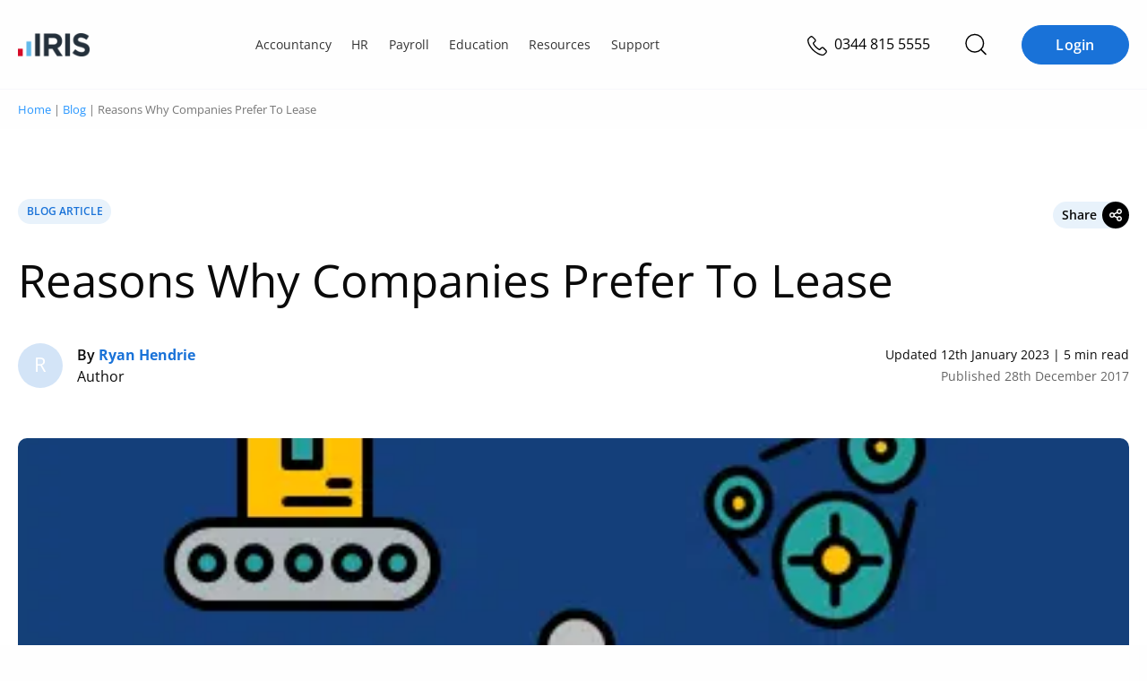

--- FILE ---
content_type: text/html; charset=UTF-8
request_url: https://www.iris.co.uk/blog/misc/reasons-why-companies-prefer-to-lease/
body_size: 35939
content:
<!doctype html>
<html lang="en-GB" prefix="og: https://ogp.me/ns#">
<head>
    
    <meta charset="UTF-8">
    <meta http-equiv="content-type" content="text/html; charset=UTF-8">
    <meta name="viewport" content="width=device-width, initial-scale=1">
    <script id="cookie-law-info-gcm-var-js">
var _ckyGcm = {"status":true,"default_settings":[{"analytics":"denied","advertisement":"denied","functional":"denied","necessary":"granted","ad_user_data":"denied","ad_personalization":"denied","regions":"AT, BE, BG, HR, CY, CZ, DK, EE, FI, FR, DE, GR, HU, IE, IT, LV, LT, LU, MT, NL, PL, PT, RO, SK, SI, ES, SE, GB, CH, NO, IS, LI, CA-QC, BR, JP, KR, ZA"},{"analytics":"granted","advertisement":"granted","functional":"granted","necessary":"granted","ad_user_data":"granted","ad_personalization":"granted","regions":"US, CA-AB, CA-BC, CA-MB, CA-NB, CA-NL, CA-NS, CA-NT, CA-NU, CA-ON, CA-PE, CA-SK, CA-YT"},{"analytics":"granted","advertisement":"granted","functional":"granted","necessary":"granted","ad_user_data":"granted","ad_personalization":"granted","regions":""}],"wait_for_update":2000,"url_passthrough":true,"ads_data_redaction":false}</script>
<script id="cookie-law-info-gcm-js" type="text/javascript" src="https://iris.b-cdn.net/wp-content/plugins/cookie-law-info/lite/frontend/js/gcm.min.js"></script> <script id="cookieyes" type="text/javascript" src="https://cdn-cookieyes.com/client_data/35575278b55ea836f3028d27/script.js"></script>        <meta name="iris-gtm-scripts" content="" />

<!-- Search Engine Optimization by Rank Math PRO - https://rankmath.com/ -->
<title>Reasons Why Companies Prefer To Lease | IRIS</title>
<style id="rocket-critical-css">:root{--colour-neutral-iris-light-5:#f3f8fd;--colour-neutral-iris-light-2:#fafcfe;font-size:16px}body .breadcrumbs{color:#777;font-size:.8rem;line-height:1;margin:0;padding:1rem 0;text-transform:none}.wp-block-button .wp-block-button__link{height:auto;width:auto}.wp-block-button a{border:none;border-radius:50px;font-size:18px;font-weight:400;line-height:1.1;text-decoration:none}.wp-block-button a.wp-block-button__link{background:#1972d8;border:1px solid #1972d8;color:#fff;display:inline-block;flex-direction:column;flex-shrink:0;font-size:16px;font-style:normal;font-weight:600;justify-content:center;line-height:18px;padding:.75rem 1.5rem;text-align:center;text-transform:unset}#header{left:0;position:fixed;right:0;top:0;z-index:999}#header .section.header-bar{border-bottom:1px solid transparent}@media screen and (max-width:1024px){#header .section.header-bar .logo{padding-right:0}}a,article,body,div,fieldset,form,h1,html,i,iframe,img,label,legend,li,p,span,ul{margin:0;padding:0;border:0;font-size:100%;font:inherit;vertical-align:baseline}article{display:block}body{line-height:1}ul{list-style:none}@font-face{font-family:Open Sans;src:url(/wp-content/themes/iris/assets/fonts/open-sans-v27-latin-regular.woff2) format("svg"),url(/wp-content/themes/iris/assets/fonts/open-sans-v27-latin-regular.woff2) format("woff2"),url(/wp-content/themes/iris/assets/fonts/open-sans-v27-latin-regular.woff) format("woff");font-weight:400;font-style:normal;font-display:swap}@font-face{font-family:Open Sans;src:url(/wp-content/themes/iris/assets/fonts/open-sans-v27-latin-600.woff2) format("svg"),url(/wp-content/themes/iris/assets/fonts/open-sans-v27-latin-600.woff2) format("woff2"),url(/wp-content/themes/iris/assets/fonts/open-sans-v27-latin-600.woff) format("woff");font-weight:600;font-style:normal;font-display:swap}@font-face{font-family:Open Sans;src:url(/wp-content/themes/iris/assets/fonts/open-sans-v27-latin-700.woff2) format("svg"),url(/wp-content/themes/iris/assets/fonts/open-sans-v27-latin-700.woff2) format("woff2"),url(/wp-content/themes/iris/assets/fonts/open-sans-v27-latin-700.woff) format("woff");font-weight:700;font-style:normal;font-display:swap}@font-face{font-family:Open Sans;src:url(/wp-content/themes/iris/assets/fonts/open-sans-v27-latin-800.woff2) format("svg"),url(/wp-content/themes/iris/assets/fonts/open-sans-v27-latin-800.woff2) format("woff2"),url(/wp-content/themes/iris/assets/fonts/open-sans-v27-latin-800.woff) format("woff");font-weight:800;font-style:normal;font-display:swap}html{box-sizing:border-box;font-size:100%;line-height:1.15;-webkit-text-size-adjust:100%;font-size:16px}*,:after,:before{box-sizing:inherit}body{margin:0;padding:0;background:#fefefe;font-family:Open Sans,Helvetica Neue,Helvetica,Roboto,Arial,sans-serif;font-weight:400;color:#0a0a0a;line-height:1.5;-webkit-font-smoothing:antialiased;-moz-osx-font-smoothing:grayscale}img{display:inline-block;vertical-align:middle;max-width:100%;height:auto;-ms-interpolation-mode:bicubic}select{box-sizing:border-box;width:100%;border-radius:0}button{padding:0;-webkit-appearance:none;-moz-appearance:none;appearance:none;border:0;border-radius:0;background:0 0;line-height:1}button,input,select{font-family:inherit}*,:focus,:hover{outline:0}div,form,h1,li,p,ul{margin:0;padding:0}p{margin-bottom:1rem;font-size:inherit;line-height:1.6;text-rendering:optimizeLegibility}i{font-style:italic;line-height:inherit}h1{font-family:Open Sans,Helvetica Neue,Helvetica,Roboto,Arial,sans-serif;font-style:normal;font-weight:600;color:inherit;text-rendering:optimizeLegibility}a{line-height:inherit;color:#2997ff;text-decoration:none}a img{border:0}ul{margin-bottom:1rem;list-style-position:outside;line-height:1.6}li{font-size:inherit}ul{margin-left:1.25rem;list-style-type:disc}ul ul{margin-left:1.25rem;margin-bottom:0}a{background-color:transparent;text-rendering:optimizeLegibility}.search-submit{background-color:#2997ff;color:#fff}label{display:block;margin:0;font-size:1.0625rem;font-weight:400;line-height:3;color:#000}button,input,select{font-family:inherit;font-size:100%;line-height:1.15;margin:0}button,input{overflow:visible}select{height:2.1875rem;margin:0 0 .9375rem;padding:.46875rem 1.40625rem .46875rem .46875rem;-webkit-appearance:none;-moz-appearance:none;appearance:none;border:1px solid #cacaca;border-radius:5px;background-color:#fff;font-family:inherit;font-size:.875rem;font-weight:400;line-height:1.5;color:#000;background-image:url("data:image/svg+xml;utf8,");background-origin:content-box;background-position:right -.9375rem center;background-repeat:no-repeat;background-size:9px 6px}[type=email],[type=search]{display:block;box-sizing:border-box;width:100%;height:2.1875rem;margin:0 0 .9375rem;padding:.46875rem;border:1px solid #cacaca;border-radius:5px;background-color:#fff;box-shadow:none;font-family:inherit;font-size:.875rem;font-weight:400;line-height:1.5;color:#000;-webkit-appearance:none;-moz-appearance:none;appearance:none}::-moz-placeholder{color:#4d4d4d}::placeholder{color:#4d4d4d}.breadcrumbs{margin:0;padding:9px 0;color:gray;font-size:9px;line-height:18px;text-transform:uppercase}.breadcrumbs div{position:relative}@media screen and (max-width:640px){.breadcrumbs>div{padding-right:1.25rem;padding-left:1.25rem;max-width:81.25rem;margin-left:auto;margin-right:auto}}@media screen and (min-width:640px){.breadcrumbs>div{max-width:1340px;margin-left:auto;margin-right:auto;padding:0 20px}}.breadcrumbs a{font-weight:400}.wp-block-button a{font-weight:700;text-transform:uppercase;min-width:120px;line-height:20px;background-color:#2997ff;border:1px solid #2997ff;color:#fff;border-radius:50px;letter-spacing:.3px;font-size:14px;opacity:1;padding:7px 18px 8px}.search-submit{display:inline-block;vertical-align:middle;margin:0 0 1rem;padding:10px 18px;border:1px solid transparent;border-radius:20px;font-family:inherit;font-size:14px;-webkit-appearance:none;line-height:1;text-align:center;line-height:1.4;background-color:#2997ff;border:1px solid #2997ff}.mktoButton{width:100%}#back-to-top-button{display:inline-block;border:2px solid #62b5e5;width:50px;height:50px;text-align:center;border-radius:4px;position:fixed;bottom:94px;right:30px;opacity:0;visibility:hidden;z-index:1000;box-shadow:0 2px 10px #0000001a}#back-to-top-button svg{fill:#62b5e5;margin:10px}a{font-weight:700}h1{font-size:3rem;line-height:3.375rem;margin-bottom:20px;line-height:1.4}p{font-weight:400}ul{margin-left:30px}.entry-content{padding:0;width:100%;overflow:hidden}.section{padding:4vh 0}.section.header-bar>div{padding-right:1.25rem;padding-left:1.25rem;max-width:81.25rem;margin-left:auto;margin-right:auto}@media screen and (min-width:640px){.section.header-bar>div{padding-right:.625rem;padding-left:.625rem;max-width:81.25rem;margin-left:auto;margin-right:auto}}.row{display:flex;flex-flow:row wrap;margin-right:-.625rem;margin-left:-.625rem}.umfwrap form div.mktoAsterix{display:inline-block;margin-left:5px;font-size:14px}.umfwrap form .mktoButtonRow{margin-top:20px}.mktoEmailField,select.mktoField{margin-bottom:0}.mktoForm>.mktoFormRow fieldset{border:none}.mktoForm>.mktoButtonRow,.mktoForm>.mktoFormRow,.mktoForm>.mktoFormRow fieldset legend{display:none}.mktoForm .mktoFormRow .mktoFieldWrap{position:relative}.mktoForm .mktoFormRow .mktoFieldWrap select{line-height:1.2;display:block}select{line-height:1.2;-webkit-appearance:none}noscript{width:100%}.umfwrap .mktoForm .mktoFormRow .mktoFieldWrap label{line-height:1.6;margin:20px 0 15px}.umfwrap .mktoForm .mktoHtmlText{margin:20px 0}.umfwrap .mktoForm .mktoButtonRow{margin-top:0}.umfwrap .mktoForm .mktoButtonRow .mktoButtonWrap .mktoButton{margin:20px 0 0!important;font-weight:700;text-transform:uppercase}.umfwrap .mktoForm .mktoFormRow .mktoFieldWrap label{margin:10px 0}.lightbox-content-container{position:absolute;left:-200vw;top:-200vw}.megamenu-search{display:none;position:fixed;background-color:#fff;top:59px;width:100%;left:0;height:calc(100vh - 59px);z-index:999;padding-top:50px}@media screen and (min-width:1025px){.megamenu-search{top:99px;height:calc(100vh - 99px)}}.section.header-bar .search-icon{color:#25313c;font-size:14px;padding:0 10px;flex-grow:inherit;border-left:0}.section.header-bar .search-icon img{width:24px;filter:invert(0) sepia(0) saturate(0) hue-rotate(223deg) brightness(97%) contrast(107%)}.megamenu-search-wrapper{padding:0 25px}@media screen and (min-width:1025px){.megamenu-search-wrapper{padding:0;max-width:840px;margin:0 auto}}#header{position:sticky;top:0;z-index:9999;background:#fefefe}#header .section.header-bar{background:#fefefe;padding:0 20px;height:60px;border-bottom:solid 1px #f6f7fb}@media screen and (min-width:1025px){#header .section.header-bar{padding:0 20px;height:100px}}#header .section.header-bar .row{margin-top:0;padding:0;height:100%;align-items:center;justify-content:space-between}#header .section.header-bar .row .wp-block-button.login{display:none}@media (min-width:1024px){#header .section.header-bar .row .wp-block-button.login{display:block;margin-left:.75rem}}#header .section.header-bar .actions-wrapper{display:flex;align-items:center;justify-content:flex-end}#header .section.header-bar .actions-wrapper .telephone-number{position:relative;margin-right:1rem}#header .section.header-bar .actions-wrapper .telephone-number a{position:relative;color:#000}#header .section.header-bar .actions-wrapper .telephone-number a span{display:none;font-weight:400;margin-left:.3rem}@media (min-width:600px){#header .section.header-bar .actions-wrapper .telephone-number a span{display:inline-block!important}}#header .section.header-bar .logo{flex:0 1 0%;width:auto;margin-left:.625rem;margin-right:.625rem;margin:0 20px}@media screen and (min-width:1025px){#header .section.header-bar .logo{display:block;margin:0 20px 0 0}}@media screen and (max-width:640px){#header .section.header-bar .logo{margin:0;padding-left:20px}}#header .section.header-bar .logo a{width:80px;display:block}:root{font-size:16px}.section.footer .newsletter label{font-size:1rem}.section.footer .newsletter label{color:#fff;font-weight:400;padding:6px 0 0;margin:10px 0 5px!important}.section.footer .newsletter .mktoHtmlText{margin-bottom:0}@media screen and (min-width:500px){.section.footer .newsletter .mktoHtmlText{padding-top:10px}}.section.footer .newsletter .mktoHtmlText span{font-size:14px;font-family:Open Sans,Helvetica Neue,Helvetica,Roboto,Arial,sans-serif;text-rendering:optimizeLegibility;font-weight:300;color:#cbced0}.section.footer .newsletter .mktoHtmlText a{color:#cbced0;font-size:14px;font-weight:600}.section.footer .newsletter label{line-height:2;color:#cbced0}.section.footer .newsletter select{background-position:right center;padding:9px 10px;color:#848b91}.section.footer .newsletter input,.section.footer .newsletter select{border:0;height:38px;border-radius:5px;background:linear-gradient(0deg,#0003 0 100%),#24303b}.section.footer .newsletter input{color:#fff}.section.footer .newsletter input::-moz-placeholder{color:#848b91}.section.footer .newsletter .mktoButtonRow{margin-top:20px}.section.footer .newsletter .mktoButtonRow:last-of-type{margin:0}.section.footer .newsletter .mktoButtonWrap{text-align:center}.section.footer .newsletter .mktoButtonWrap .mktoButton{border-radius:0}.iris-nav{color:#000;display:none;padding:0 0 112px;margin:0;background:#fff;position:fixed;z-index:9999999;opacity:0;visibility:hidden;top:60px;left:0;width:100%;width:100vw;max-width:100%;max-width:100vw;height:calc(100vh - 60px);max-height:calc(100vh - 60px);height:calc(100dvh - 60px);max-height:calc(100dvh - 60px);border:none;box-sizing:border-box;display:flex;flex-direction:column;justify-content:flex-start;overflow-y:auto!important;overflow-x:hidden!important;overscroll-behavior:contain;-ms-overflow-style:none;scrollbar-width:none}.iris-nav::-webkit-scrollbar{display:none}@media (min-width:600px){.iris-nav{width:383px;max-width:383px;left:auto;right:0;visibility:visible;opacity:1;display:block;transform:translate(100%);padding:0}}@media (min-width:1024px){.iris-nav{padding:0;position:unset;background:0 0;height:auto;max-height:none;width:auto;max-width:none;overflow-x:unset!important;overflow-y:unset!important;top:0;display:block;opacity:1;visibility:visible;transform:unset}}.iris-nav__container .login-button .wp-block-button__link{width:100%}.iris-nav__container .login-button__container{border-top:1px solid #bbb;padding:2rem 1rem;position:fixed;top:calc(100vh - 110px);top:calc(100dvh - 110px);left:0;right:0;background:#fff}@media (min-width:600px){.iris-nav__container .login-button__container{position:relative;border:0;top:auto;bottom:0}}@media (min-width:1024px){.iris-nav__container .login-button__container{display:none}}.iris-nav li{list-style:none;display:block;margin:0;font-size:inherit}.iris-nav li a{margin:0;color:inherit;font-size:16px;font-style:normal;font-weight:600;line-height:22px}.iris-nav li span{font-weight:700;font-size:1rem}@media (min-width:1024px){.iris-nav li span{font-weight:600}}@media (min-width:1024px){.iris-nav li span{font-size:.9rem}}@media (min-width:1024px){.iris-nav__item__text{font-weight:600}}.iris-nav__item__description{display:block;font-size:14px!important;line-height:22px;font-weight:400!important;color:#666}@media (min-width:1024px){.iris-nav__item__description{font-size:12px!important;line-height:18px;margin-bottom:2px}}.iris-nav>li{color:#333;font-size:14px;padding:0 1rem}@media (min-width:1024px){.iris-nav>li{display:inline-block;padding:1rem 0;overflow:visible}}.iris-nav>li.menu-item-has-children>a{position:relative}.iris-nav>li.menu-item-has-children>a:after{font-family:"Font Awesome 6 Pro";content:"";position:absolute;right:1.2rem;top:50%;transform:translateY(-50%);font-size:12px;color:inherit;transform-origin:50% 50%}@media (min-width:1024px){.iris-nav>li.menu-item-has-children>a:after{display:none}}.iris-nav>li.menu-item-has-children.is--centered{position:relative}.iris-nav>li.menu-item-has-children.is--centered>.iris-nav__segment__container{width:auto;left:50%;transform:translate(-50%)}@media (min-width:1024px){.iris-nav>li.menu-item-has-children.is--centered>.iris-nav__segment__container{top:3.675rem}}.iris-nav>li>a{background:0 0;color:inherit;padding:1rem;font-size:18px;font-weight:700!important;border-bottom:1px solid #bbb;display:block;position:relative}@media (min-width:1024px){.iris-nav>li>a>.iris-nav__item__text{font-weight:400!important}}@media (min-width:1024px){.iris-nav>li>a{border:0;font-size:inherit;font-weight:400!important;padding:.25rem .7rem}}.iris-nav>li>a:before{display:none}@media (min-width:1024px){.iris-nav>li>a:before{content:"";opacity:0;display:block;position:absolute;left:50%;top:calc(100% + 4px);z-index:99999;transform:translate(-50%);width:0;height:0;border-style:solid;border-width:0 14px 11px 14px;border-color:transparent transparent #1972d8 transparent}}.iris-nav>li>.iris-nav__segment__container{width:100%;display:block}@media (min-width:1024px){.iris-nav>li>.iris-nav__segment__container{background:#fff;padding:1.5rem;display:none;top:calc(100% - 1.35rem);width:84%;left:8%;bottom:auto;border-radius:20px;overflow:hidden;visibility:hidden;opacity:0;position:absolute}}.iris-nav>li>.iris-nav__segment__container>ul{margin-top:-100%}@media (min-width:1024px){.iris-nav>li>.iris-nav__segment__container>ul{margin-top:0}}.iris-nav>li>.iris-nav__segment__container>ul .iris-nav__column>a.iris-nav__item,.iris-nav>li>.iris-nav__segment__container>ul .iris-nav__column>span.iris-nav__item{background:#f6f6f6}@media (min-width:1024px){.iris-nav>li>.iris-nav__segment__container>ul .iris-nav__column>a.iris-nav__item,.iris-nav>li>.iris-nav__segment__container>ul .iris-nav__column>span.iris-nav__item{background:#fff}}.iris-nav__segment{margin:0;border-bottom:1px solid #bbb}@media (min-width:1024px){.iris-nav__segment{display:flex;gap:3rem;border:0}}.iris-nav__segment__container{position:relative;overflow:hidden;max-height:0}@media (min-width:1024px){.iris-nav__segment__container{box-shadow:0 4px 10px 3px #00000026;padding:0;position:unset;max-height:unset;z-index:999999}}.iris-nav__column{display:flex!important;flex-direction:column!important;align-items:flex-start!important;padding:0 .5rem;min-height:60px;overflow:hidden;border-bottom:1px solid #bbb}.iris-nav__column:last-of-type{border-bottom:0}@media (min-width:1024px){.iris-nav__column{padding:0;margin:0;flex:1 1 calc(33.33% - 3rem);border-bottom:0;min-width:200px}}.iris-nav__column.menu-item-has-children>a,.iris-nav__column.menu-item-has-children>span{position:relative}.iris-nav__column.menu-item-has-children>a:after,.iris-nav__column.menu-item-has-children>span:after{font-family:"Font Awesome 6 Pro";content:"";position:absolute;right:.7rem;top:50%;transform:translateY(-50%);font-size:12px;color:inherit;transform-origin:50% 50%}@media (min-width:1024px){.iris-nav__column.menu-item-has-children>a:after,.iris-nav__column.menu-item-has-children>span:after{display:none}}@media (min-width:1024px){.iris-nav__column.menu-item-has-children>a>span,.iris-nav__column.menu-item-has-children>span>span{font-weight:700;font-size:20px}}@media (min-width:1024px){.iris-nav__column.menu-item-has-children>a>span{display:flex}.iris-nav__column.menu-item-has-children>a>span:after{font-family:"Font Awesome 6 Pro";content:"";font-size:12px;margin-left:.4rem;color:inherit;left:0;position:relative}}.iris-nav__column>a.iris-nav__item,.iris-nav__column>span.iris-nav__item{font-size:18px;font-style:normal;font-weight:700;line-height:26px;letter-spacing:.1px;margin-bottom:0;display:block;width:100%;background:#fff;color:#000;padding:1rem 0}@media (min-width:1024px){.iris-nav__column>a.iris-nav__item,.iris-nav__column>span.iris-nav__item{font-size:20px;padding:0 .6rem;margin-bottom:1.25rem}}.iris-nav__column>ul{margin:-300% 0 0;height:auto;width:100%;padding-bottom:.5rem}@media (min-width:1024px){.iris-nav__column>ul{display:flex;margin-top:0;flex-direction:column;padding-bottom:0}}.iris-nav__column>ul li{display:block;margin-bottom:.5rem}@media (min-width:1024px){.iris-nav__column>ul li{margin-bottom:0}}.iris-nav__column>ul li>a{color:#333;display:block;padding:.4rem .5rem;font-weight:600;border-radius:10px}@media (min-width:1024px){.iris-nav__column>ul li>a{padding:.4rem .6rem;border-radius:10px;border:0}}.iris-nav__column>ul li:not(.is--highlighted):last-of-type{margin-bottom:1.5rem}.iris-nav__column>ul li.is--highlighted{margin-top:0}@media (min-width:1024px){.iris-nav__column>ul li.is--highlighted{justify-self:flex-end;margin-top:auto}}.iris-nav__column>ul li.is--highlighted>a{color:#1972d8;font-size:16px;font-style:normal;font-weight:600;line-height:18px;position:relative}.iris-nav__column>ul li.is--highlighted>a:after{font-family:"Font Awesome 6 Pro";content:"";left:0;font-size:12px;margin-left:.4rem;color:inherit;position:relative}.iris-nav__toggle{padding:0;font-size:1.4rem;line-height:16px;height:18px;width:18px;color:#333;margin-left:1rem}.iris-nav__toggle:before{font-family:"Font Awesome 6 Pro";content:"";font-size:inherit;line-height:inherit;position:relative;top:1px}@media (min-width:1024px){.iris-nav__toggle{display:none}}#header{z-index:999!important}#header .section.header-bar>.row{position:relative}@media (min-width:1024px){body #header .section.header-bar{padding:0 20px;height:100px}}.actions-wrapper .search-icon img{width:25px;height:25px}.actions-wrapper .megamenu-search{top:60px;height:auto;box-shadow:0 3px 7px #0000000d;padding:2rem 0 1rem;border-bottom:solid 1px #e2e5e6}@media (min-width:1024px){.actions-wrapper .megamenu-search{top:100px}}.actions-wrapper .megamenu-search .search-form{display:flex;align-items:center}.actions-wrapper .megamenu-search .search-form .search-submit{background:#1972d8;margin-left:.5rem;height:auto;border-radius:20px;border-color:#1972d8}@media (min-width:600px){.actions-wrapper .megamenu-search .search-form .search-submit{margin-left:1rem}}.actions-wrapper .megamenu-search .search-form .search-field{padding:10px 12px;height:auto;border-radius:20px}body .section.header-bar .telephone-number{display:inline-block}.single-blog__header{margin-top:1.5rem}@media (min-width:1024px){.single-blog__header{margin-top:3rem}}.single-blog__header__top{display:flex;flex-direction:row;justify-content:space-between;align-items:center}.single-blog__header__bottom{display:flex;gap:.5rem;flex-direction:column;justify-content:space-between;border-top:1px solid #a6a6a6;border-bottom:1px solid #a6a6a6;padding:1.5rem 0}@media (min-width:480px){.single-blog__header__bottom{gap:1rem}}@media (min-width:768px){.single-blog__header__bottom{flex-direction:row;align-items:center;border:0;padding:0}}.single-blog__header__top{margin-bottom:1.5rem}.single-blog__header__bottom{margin-top:1.5rem;margin-bottom:1.5rem}@media (min-width:1024px){.single-blog__header__bottom{margin-top:2.5rem;margin-bottom:3.5rem}}.single-blog__title{font-size:2rem;font-weight:400;line-height:1.2}@media (min-width:1024px){.single-blog__title{font-size:3.2rem}}.single-blog__type{font-weight:600;border-radius:90px;display:inline-block;font-size:12px;color:#1972d8;background:#e8f2fb;padding:.3rem .6rem;letter-spacing:0;margin-bottom:.5rem;text-transform:uppercase}.single-blog__share{position:relative}.single-blog__share__label i{background:#000;color:#fff;font-weight:400;border-radius:50%;overflow:hidden;width:30px;height:30px;line-height:30px;text-align:center}.single-blog__share__label{border-radius:30px;background:#e8f2fb;display:flex;align-items:center;margin:0;font-weight:600}.single-blog__share__label span{padding:.25rem .4rem .25rem .6rem;font-size:14px}.single-blog__share__popup{visibility:hidden;opacity:0;position:absolute;min-width:150px;top:calc(100% + 1.5rem);right:0;left:auto;background:#fff;box-shadow:0 0 4px 2px #e6e6e680;border-radius:4px;overflow:hidden;z-index:2}.single-blog__share__popup__head{padding:.5rem 1.5rem;background:#e8f2fb;display:flex;align-items:center;justify-content:space-between;margin:0}.single-blog__share__popup ul{padding:1.5rem;margin:0}.single-blog__share__popup ul li{list-style-type:none;margin:0 0 .75rem}.single-blog__share__popup ul li:last-of-type{margin-bottom:0}.single-blog__share__popup ul li a{transform:translate(0);color:#000;font-weight:400;display:flex;align-items:center}.single-blog__share__popup ul li a img{width:20px;margin-right:.5rem}.single-blog__authorship{display:flex;flex-direction:column;align-items:flex-start;gap:.5rem;justify-content:flex-start}@media (min-width:480px){.single-blog__authorship{gap:.5rem;flex-direction:row;align-items:center;justify-content:space-between}}@media (min-width:600px){.single-blog__authorship{gap:1.5rem;justify-content:flex-start}}.single-blog__authorship__author__bio .single-blog__authorship__author__photo{width:60px;height:60px}.single-blog__authorship__author__bio .single-blog__authorship__author__photo>span{font-size:1.6rem;line-height:3.6rem}.single-blog__authorship__author__bio .single-blog__authorship__author__job,.single-blog__authorship__author__bio .single-blog__authorship__author__name{font-size:1.125rem;line-height:1.5rem;margin:0}.single-blog__authorship__author__bio a{color:#1972d8}.single-blog__authorship__author{display:flex;justify-content:flex-start;align-items:center;position:relative}.single-blog__authorship__author>div:first-of-type{display:flex;justify-content:flex-start;align-items:center;flex:0 0 auto}.single-blog__authorship__author__photo{display:block;width:35px;height:35px;position:relative;border-radius:50%;overflow:hidden;background:#d3e4f7;display:flex;justify-content:center;align-items:center;margin-right:1rem;display:none}@media (min-width:440px){.single-blog__authorship__author__photo{display:block}}@media (min-width:1024px){.single-blog__authorship__author__photo{width:50px;height:50px}}.single-blog__authorship__author__photo>span{color:#fff;font-size:1.1rem;text-align:center;line-height:2rem;width:100%;display:block}@media (min-width:1024px){.single-blog__authorship__author__photo>span{font-size:1.4rem;line-height:3rem}}.single-blog__authorship__author__name{font-weight:600}.single-blog__authorship__author__name>span{color:#1972d8;font-weight:700}.single-blog__authorship__author__job,.single-blog__authorship__author__name,.single-blog__authorship__author__type{font-size:.8rem;margin:0;line-height:.6rem}@media (min-width:1024px){.single-blog__authorship__author__job,.single-blog__authorship__author__name,.single-blog__authorship__author__type{font-size:1rem;line-height:1.5rem}}.single-blog__authorship__author__bio{visibility:hidden;opacity:0;position:absolute;min-width:70vw;top:calc(100% + 1.5rem);left:0;background:#fff;box-shadow:0 0 4px 2px #e6e6e680;border-radius:4px;overflow:hidden;z-index:2;padding:1.5rem}@media (min-width:768px){.single-blog__authorship__author__bio{min-width:450px;left:3rem}}@media (min-width:1024px){.single-blog__authorship__author__bio{min-width:650px;left:4rem}}.single-blog__authorship__author__bio__top{display:flex;justify-content:flex-start;align-items:center;flex:0 0 auto;margin-bottom:1rem}.single-blog__authorship__author__bio a i{font-size:12px}.single-blog__post-date{display:flex;align-items:flex-start;flex-direction:column;margin-bottom:0;font-size:.8rem;line-height:1.2rem}@media (min-width:768px){.single-blog__post-date{align-items:flex-end}}@media (min-width:1024px){.single-blog__post-date{font-size:.875rem;line-height:1.5rem}}.single-blog__post-date span:last-of-type{color:#666;display:block}.single-blog__featured-image{position:absolute;-o-object-fit:cover;object-fit:cover;width:100%;height:100%}.single-blog__featured-image>img{-o-object-fit:cover;object-fit:cover;width:100%;height:100%}.single-blog__featured-image__container{margin-bottom:2.5rem;padding-bottom:45%;width:100%;border-radius:10px;overflow:hidden;position:relative}@media (min-width:1024px){.single-blog__featured-image__container{margin-bottom:3.5rem}}.blog-article-main{padding:30px 0 75px;background:#fff}.blog-article-main .container{padding-right:20px;padding-left:20px;max-width:1300px;margin-left:auto;margin-right:auto}</style>
<meta name="description" content="Lease vs Buy. Which is better? Which is more cost-effective? - We’re listing some of the biggest reasons why companies prefer to lease."/>
<meta name="robots" content="follow, index, max-snippet:-1, max-video-preview:-1, max-image-preview:large"/>
<link rel="canonical" href="https://www.iris.co.uk/blog/misc/reasons-why-companies-prefer-to-lease/" />
<meta property="og:locale" content="en_GB" />
<meta property="og:type" content="article" />
<meta property="og:title" content="Reasons Why Companies Prefer To Lease | IRIS" />
<meta property="og:description" content="Lease vs Buy. Which is better? Which is more cost-effective? - We’re listing some of the biggest reasons why companies prefer to lease." />
<meta property="og:url" content="https://www.iris.co.uk/blog/misc/reasons-why-companies-prefer-to-lease/" />
<meta property="og:site_name" content="IRIS" />
<meta property="article:tag" content="Articles" />
<meta property="article:tag" content="Innervision" />
<meta property="article:tag" content="New Global Lease Accounting Rules" />
<meta property="og:updated_time" content="2023-01-12T16:25:37+00:00" />
<meta property="og:image" content="https://iris.b-cdn.net/wp-content/uploads/2017/12/reasons_why_companies_prefer_to_lease_feature-2.png" />
<meta property="og:image:secure_url" content="https://iris.b-cdn.net/wp-content/uploads/2017/12/reasons_why_companies_prefer_to_lease_feature-2.png" />
<meta property="og:image:width" content="426" />
<meta property="og:image:height" content="283" />
<meta property="og:image:alt" content="Reasons Why Companies Prefer To Lease" />
<meta property="og:image:type" content="image/png" />
<meta name="twitter:card" content="summary_large_image" />
<meta name="twitter:title" content="Reasons Why Companies Prefer To Lease | IRIS" />
<meta name="twitter:description" content="Lease vs Buy. Which is better? Which is more cost-effective? - We’re listing some of the biggest reasons why companies prefer to lease." />
<meta name="twitter:site" content="@IRISSoftwareGrp" />
<meta name="twitter:creator" content="@IRISSoftwareGrp" />
<meta name="twitter:image" content="https://iris.b-cdn.net/wp-content/uploads/2017/12/reasons_why_companies_prefer_to_lease_feature-2.png" />
<script type="application/ld+json" class="rank-math-schema-pro">{"@context":"https://schema.org","@graph":[{"@type":"BreadcrumbList","@id":"https://www.iris.co.uk/blog/misc/reasons-why-companies-prefer-to-lease/#breadcrumb","itemListElement":[{"@type":"ListItem","position":"1","item":{"@id":"https://www.iris.co.uk","name":"Home"}},{"@type":"ListItem","position":"2","item":{"@id":"https://www.iris.co.uk/blog/misc/reasons-why-companies-prefer-to-lease/","name":"Reasons Why Companies Prefer To Lease"}}]}]}</script>
<!-- /Rank Math WordPress SEO plugin -->

<link rel='dns-prefetch' href='//www.googletagmanager.com' />
<link rel='dns-prefetch' href='//cdn.jsdelivr.net' />
<link rel='dns-prefetch' href='//kit.fontawesome.com' />
<link rel='dns-prefetch' href='//iris.b-cdn.net' />

<link href='https://iris.b-cdn.net' rel='preconnect' />
<link rel="alternate" type="application/rss+xml" title="IRIS &raquo; Feed" href="https://www.iris.co.uk/feed/" />
<link rel="alternate" type="application/rss+xml" title="IRIS &raquo; Comments Feed" href="https://www.iris.co.uk/comments/feed/" />
<link rel="alternate" type="text/calendar" title="IRIS &raquo; iCal Feed" href="https://www.iris.co.uk/events/?ical=1" />
<link rel="alternate" title="oEmbed (JSON)" type="application/json+oembed" href="https://www.iris.co.uk/wp-json/oembed/1.0/embed?url=https%3A%2F%2Fwww.iris.co.uk%2Fblog%2Fmisc%2Freasons-why-companies-prefer-to-lease%2F" />
<link rel="alternate" title="oEmbed (XML)" type="text/xml+oembed" href="https://www.iris.co.uk/wp-json/oembed/1.0/embed?url=https%3A%2F%2Fwww.iris.co.uk%2Fblog%2Fmisc%2Freasons-why-companies-prefer-to-lease%2F&#038;format=xml" />
<style id='wp-img-auto-sizes-contain-inline-css' type='text/css'>
img:is([sizes=auto i],[sizes^="auto," i]){contain-intrinsic-size:3000px 1500px}
/*# sourceURL=wp-img-auto-sizes-contain-inline-css */
</style>
<style id='wp-emoji-styles-inline-css' type='text/css'>

	img.wp-smiley, img.emoji {
		display: inline !important;
		border: none !important;
		box-shadow: none !important;
		height: 1em !important;
		width: 1em !important;
		margin: 0 0.07em !important;
		vertical-align: -0.1em !important;
		background: none !important;
		padding: 0 !important;
	}
/*# sourceURL=wp-emoji-styles-inline-css */
</style>
<style id='wp-block-library-inline-css' type='text/css'>
:root{--wp-block-synced-color:#7a00df;--wp-block-synced-color--rgb:122,0,223;--wp-bound-block-color:var(--wp-block-synced-color);--wp-editor-canvas-background:#ddd;--wp-admin-theme-color:#007cba;--wp-admin-theme-color--rgb:0,124,186;--wp-admin-theme-color-darker-10:#006ba1;--wp-admin-theme-color-darker-10--rgb:0,107,160.5;--wp-admin-theme-color-darker-20:#005a87;--wp-admin-theme-color-darker-20--rgb:0,90,135;--wp-admin-border-width-focus:2px}@media (min-resolution:192dpi){:root{--wp-admin-border-width-focus:1.5px}}.wp-element-button{cursor:pointer}:root .has-very-light-gray-background-color{background-color:#eee}:root .has-very-dark-gray-background-color{background-color:#313131}:root .has-very-light-gray-color{color:#eee}:root .has-very-dark-gray-color{color:#313131}:root .has-vivid-green-cyan-to-vivid-cyan-blue-gradient-background{background:linear-gradient(135deg,#00d084,#0693e3)}:root .has-purple-crush-gradient-background{background:linear-gradient(135deg,#34e2e4,#4721fb 50%,#ab1dfe)}:root .has-hazy-dawn-gradient-background{background:linear-gradient(135deg,#faaca8,#dad0ec)}:root .has-subdued-olive-gradient-background{background:linear-gradient(135deg,#fafae1,#67a671)}:root .has-atomic-cream-gradient-background{background:linear-gradient(135deg,#fdd79a,#004a59)}:root .has-nightshade-gradient-background{background:linear-gradient(135deg,#330968,#31cdcf)}:root .has-midnight-gradient-background{background:linear-gradient(135deg,#020381,#2874fc)}:root{--wp--preset--font-size--normal:16px;--wp--preset--font-size--huge:42px}.has-regular-font-size{font-size:1em}.has-larger-font-size{font-size:2.625em}.has-normal-font-size{font-size:var(--wp--preset--font-size--normal)}.has-huge-font-size{font-size:var(--wp--preset--font-size--huge)}.has-text-align-center{text-align:center}.has-text-align-left{text-align:left}.has-text-align-right{text-align:right}.has-fit-text{white-space:nowrap!important}#end-resizable-editor-section{display:none}.aligncenter{clear:both}.items-justified-left{justify-content:flex-start}.items-justified-center{justify-content:center}.items-justified-right{justify-content:flex-end}.items-justified-space-between{justify-content:space-between}.screen-reader-text{border:0;clip-path:inset(50%);height:1px;margin:-1px;overflow:hidden;padding:0;position:absolute;width:1px;word-wrap:normal!important}.screen-reader-text:focus{background-color:#ddd;clip-path:none;color:#444;display:block;font-size:1em;height:auto;left:5px;line-height:normal;padding:15px 23px 14px;text-decoration:none;top:5px;width:auto;z-index:100000}html :where(.has-border-color){border-style:solid}html :where([style*=border-top-color]){border-top-style:solid}html :where([style*=border-right-color]){border-right-style:solid}html :where([style*=border-bottom-color]){border-bottom-style:solid}html :where([style*=border-left-color]){border-left-style:solid}html :where([style*=border-width]){border-style:solid}html :where([style*=border-top-width]){border-top-style:solid}html :where([style*=border-right-width]){border-right-style:solid}html :where([style*=border-bottom-width]){border-bottom-style:solid}html :where([style*=border-left-width]){border-left-style:solid}html :where(img[class*=wp-image-]){height:auto;max-width:100%}:where(figure){margin:0 0 1em}html :where(.is-position-sticky){--wp-admin--admin-bar--position-offset:var(--wp-admin--admin-bar--height,0px)}@media screen and (max-width:600px){html :where(.is-position-sticky){--wp-admin--admin-bar--position-offset:0px}}

/*# sourceURL=wp-block-library-inline-css */
</style><link rel='preload'  href='https://iris.b-cdn.net/wp-content/plugins/woocommerce/assets/client/blocks/wc-blocks.css?ver=wc-10.4.3' data-rocket-async="style" as="style" onload="this.onload=null;this.rel='stylesheet'" onerror="this.removeAttribute('data-rocket-async')"  type='text/css' media='all' />

<style id='classic-theme-styles-inline-css' type='text/css'>
/*! This file is auto-generated */
.wp-block-button__link{color:#fff;background-color:#32373c;border-radius:9999px;box-shadow:none;text-decoration:none;padding:calc(.667em + 2px) calc(1.333em + 2px);font-size:1.125em}.wp-block-file__button{background:#32373c;color:#fff;text-decoration:none}
/*# sourceURL=/wp-includes/css/classic-themes.min.css */
</style>
<link rel='preload'  href='https://iris.b-cdn.net/wp-content/plugins/iris-ai-search/build/iris-ai-search/iris-ai-search.css?ver=1767819303' data-rocket-async="style" as="style" onload="this.onload=null;this.rel='stylesheet'" onerror="this.removeAttribute('data-rocket-async')"  type='text/css' media='all' />
<style id='iris-ai-search-inline-css' type='text/css'>
:root {
			--iris-ai-thumbs-up-url: url(https://iris.b-cdn.net/wp-content/plugins/iris-ai-search/assets/thumbs-up.svg);
			--iris-ai-thumbs-down-url: url(https://iris.b-cdn.net/wp-content/plugins/iris-ai-search/assets/thumbs-down.svg);
			--iris-ai-thumbs-up-active-url: url(https://iris.b-cdn.net/wp-content/plugins/iris-ai-search/assets/thumbs-up-active.svg);
			--iris-ai-thumbs-down-active-url: url(https://iris.b-cdn.net/wp-content/plugins/iris-ai-search/assets/thumbs-down-active.svg);
			--iris-ai-share-url: url(https://iris.b-cdn.net/wp-content/plugins/iris-ai-search/assets/share-light-full.svg);
		}
/*# sourceURL=iris-ai-search-inline-css */
</style>
<link rel='preload'  href='https://www.iris.co.uk/wp-content/plugins/iris-blocks/build/theme/global-iris-uk.css?ver=1767630622' data-rocket-async="style" as="style" onload="this.onload=null;this.rel='stylesheet'" onerror="this.removeAttribute('data-rocket-async')"  type='text/css' media='all' />
<style id='global-stylesheet-inline-css' type='text/css'>
:root{--wp--preset--aspect-ratio--square: 1;--wp--preset--aspect-ratio--4-3: 4/3;--wp--preset--aspect-ratio--3-4: 3/4;--wp--preset--aspect-ratio--3-2: 3/2;--wp--preset--aspect-ratio--2-3: 2/3;--wp--preset--aspect-ratio--16-9: 16/9;--wp--preset--aspect-ratio--9-16: 9/16;--wp--preset--color--black: #000000;--wp--preset--color--cyan-bluish-gray: #abb8c3;--wp--preset--color--white: #ffffff;--wp--preset--color--pale-pink: #f78da7;--wp--preset--color--vivid-red: #cf2e2e;--wp--preset--color--luminous-vivid-orange: #ff6900;--wp--preset--color--luminous-vivid-amber: #fcb900;--wp--preset--color--light-green-cyan: #7bdcb5;--wp--preset--color--vivid-green-cyan: #00d084;--wp--preset--color--pale-cyan-blue: #8ed1fc;--wp--preset--color--vivid-cyan-blue: #0693e3;--wp--preset--color--vivid-purple: #9b51e0;--wp--preset--color--colour-neutral-iris-light-2: #FAFCFE;--wp--preset--color--colour-neutral-iris-light-5: #F3F8FD;--wp--preset--gradient--vivid-cyan-blue-to-vivid-purple: linear-gradient(135deg,rgb(6,147,227) 0%,rgb(155,81,224) 100%);--wp--preset--gradient--light-green-cyan-to-vivid-green-cyan: linear-gradient(135deg,rgb(122,220,180) 0%,rgb(0,208,130) 100%);--wp--preset--gradient--luminous-vivid-amber-to-luminous-vivid-orange: linear-gradient(135deg,rgb(252,185,0) 0%,rgb(255,105,0) 100%);--wp--preset--gradient--luminous-vivid-orange-to-vivid-red: linear-gradient(135deg,rgb(255,105,0) 0%,rgb(207,46,46) 100%);--wp--preset--gradient--very-light-gray-to-cyan-bluish-gray: linear-gradient(135deg,rgb(238,238,238) 0%,rgb(169,184,195) 100%);--wp--preset--gradient--cool-to-warm-spectrum: linear-gradient(135deg,rgb(74,234,220) 0%,rgb(151,120,209) 20%,rgb(207,42,186) 40%,rgb(238,44,130) 60%,rgb(251,105,98) 80%,rgb(254,248,76) 100%);--wp--preset--gradient--blush-light-purple: linear-gradient(135deg,rgb(255,206,236) 0%,rgb(152,150,240) 100%);--wp--preset--gradient--blush-bordeaux: linear-gradient(135deg,rgb(254,205,165) 0%,rgb(254,45,45) 50%,rgb(107,0,62) 100%);--wp--preset--gradient--luminous-dusk: linear-gradient(135deg,rgb(255,203,112) 0%,rgb(199,81,192) 50%,rgb(65,88,208) 100%);--wp--preset--gradient--pale-ocean: linear-gradient(135deg,rgb(255,245,203) 0%,rgb(182,227,212) 50%,rgb(51,167,181) 100%);--wp--preset--gradient--electric-grass: linear-gradient(135deg,rgb(202,248,128) 0%,rgb(113,206,126) 100%);--wp--preset--gradient--midnight: linear-gradient(135deg,rgb(2,3,129) 0%,rgb(40,116,252) 100%);--wp--preset--font-size--small: 13px;--wp--preset--font-size--medium: 20px;--wp--preset--font-size--large: 36px;--wp--preset--font-size--x-large: 42px;--wp--preset--spacing--20: 0.44rem;--wp--preset--spacing--30: 0.67rem;--wp--preset--spacing--40: 1rem;--wp--preset--spacing--50: 1.5rem;--wp--preset--spacing--60: 2.25rem;--wp--preset--spacing--70: 3.38rem;--wp--preset--spacing--80: 5.06rem;--wp--preset--shadow--natural: 6px 6px 9px rgba(0, 0, 0, 0.2);--wp--preset--shadow--deep: 12px 12px 50px rgba(0, 0, 0, 0.4);--wp--preset--shadow--sharp: 6px 6px 0px rgba(0, 0, 0, 0.2);--wp--preset--shadow--outlined: 6px 6px 0px -3px rgb(255, 255, 255), 6px 6px rgb(0, 0, 0);--wp--preset--shadow--crisp: 6px 6px 0px rgb(0, 0, 0);}:where(.is-layout-flex){gap: 0.5em;}:where(.is-layout-grid){gap: 0.5em;}body .is-layout-flex{display: flex;}.is-layout-flex{flex-wrap: wrap;align-items: center;}.is-layout-flex > :is(*, div){margin: 0;}body .is-layout-grid{display: grid;}.is-layout-grid > :is(*, div){margin: 0;}:where(.wp-block-columns.is-layout-flex){gap: 2em;}:where(.wp-block-columns.is-layout-grid){gap: 2em;}:where(.wp-block-post-template.is-layout-flex){gap: 1.25em;}:where(.wp-block-post-template.is-layout-grid){gap: 1.25em;}.has-black-color{color: var(--wp--preset--color--black) !important;}.has-cyan-bluish-gray-color{color: var(--wp--preset--color--cyan-bluish-gray) !important;}.has-white-color{color: var(--wp--preset--color--white) !important;}.has-pale-pink-color{color: var(--wp--preset--color--pale-pink) !important;}.has-vivid-red-color{color: var(--wp--preset--color--vivid-red) !important;}.has-luminous-vivid-orange-color{color: var(--wp--preset--color--luminous-vivid-orange) !important;}.has-luminous-vivid-amber-color{color: var(--wp--preset--color--luminous-vivid-amber) !important;}.has-light-green-cyan-color{color: var(--wp--preset--color--light-green-cyan) !important;}.has-vivid-green-cyan-color{color: var(--wp--preset--color--vivid-green-cyan) !important;}.has-pale-cyan-blue-color{color: var(--wp--preset--color--pale-cyan-blue) !important;}.has-vivid-cyan-blue-color{color: var(--wp--preset--color--vivid-cyan-blue) !important;}.has-vivid-purple-color{color: var(--wp--preset--color--vivid-purple) !important;}.has-black-background-color{background-color: var(--wp--preset--color--black) !important;}.has-cyan-bluish-gray-background-color{background-color: var(--wp--preset--color--cyan-bluish-gray) !important;}.has-white-background-color{background-color: var(--wp--preset--color--white) !important;}.has-pale-pink-background-color{background-color: var(--wp--preset--color--pale-pink) !important;}.has-vivid-red-background-color{background-color: var(--wp--preset--color--vivid-red) !important;}.has-luminous-vivid-orange-background-color{background-color: var(--wp--preset--color--luminous-vivid-orange) !important;}.has-luminous-vivid-amber-background-color{background-color: var(--wp--preset--color--luminous-vivid-amber) !important;}.has-light-green-cyan-background-color{background-color: var(--wp--preset--color--light-green-cyan) !important;}.has-vivid-green-cyan-background-color{background-color: var(--wp--preset--color--vivid-green-cyan) !important;}.has-pale-cyan-blue-background-color{background-color: var(--wp--preset--color--pale-cyan-blue) !important;}.has-vivid-cyan-blue-background-color{background-color: var(--wp--preset--color--vivid-cyan-blue) !important;}.has-vivid-purple-background-color{background-color: var(--wp--preset--color--vivid-purple) !important;}.has-black-border-color{border-color: var(--wp--preset--color--black) !important;}.has-cyan-bluish-gray-border-color{border-color: var(--wp--preset--color--cyan-bluish-gray) !important;}.has-white-border-color{border-color: var(--wp--preset--color--white) !important;}.has-pale-pink-border-color{border-color: var(--wp--preset--color--pale-pink) !important;}.has-vivid-red-border-color{border-color: var(--wp--preset--color--vivid-red) !important;}.has-luminous-vivid-orange-border-color{border-color: var(--wp--preset--color--luminous-vivid-orange) !important;}.has-luminous-vivid-amber-border-color{border-color: var(--wp--preset--color--luminous-vivid-amber) !important;}.has-light-green-cyan-border-color{border-color: var(--wp--preset--color--light-green-cyan) !important;}.has-vivid-green-cyan-border-color{border-color: var(--wp--preset--color--vivid-green-cyan) !important;}.has-pale-cyan-blue-border-color{border-color: var(--wp--preset--color--pale-cyan-blue) !important;}.has-vivid-cyan-blue-border-color{border-color: var(--wp--preset--color--vivid-cyan-blue) !important;}.has-vivid-purple-border-color{border-color: var(--wp--preset--color--vivid-purple) !important;}.has-vivid-cyan-blue-to-vivid-purple-gradient-background{background: var(--wp--preset--gradient--vivid-cyan-blue-to-vivid-purple) !important;}.has-light-green-cyan-to-vivid-green-cyan-gradient-background{background: var(--wp--preset--gradient--light-green-cyan-to-vivid-green-cyan) !important;}.has-luminous-vivid-amber-to-luminous-vivid-orange-gradient-background{background: var(--wp--preset--gradient--luminous-vivid-amber-to-luminous-vivid-orange) !important;}.has-luminous-vivid-orange-to-vivid-red-gradient-background{background: var(--wp--preset--gradient--luminous-vivid-orange-to-vivid-red) !important;}.has-very-light-gray-to-cyan-bluish-gray-gradient-background{background: var(--wp--preset--gradient--very-light-gray-to-cyan-bluish-gray) !important;}.has-cool-to-warm-spectrum-gradient-background{background: var(--wp--preset--gradient--cool-to-warm-spectrum) !important;}.has-blush-light-purple-gradient-background{background: var(--wp--preset--gradient--blush-light-purple) !important;}.has-blush-bordeaux-gradient-background{background: var(--wp--preset--gradient--blush-bordeaux) !important;}.has-luminous-dusk-gradient-background{background: var(--wp--preset--gradient--luminous-dusk) !important;}.has-pale-ocean-gradient-background{background: var(--wp--preset--gradient--pale-ocean) !important;}.has-electric-grass-gradient-background{background: var(--wp--preset--gradient--electric-grass) !important;}.has-midnight-gradient-background{background: var(--wp--preset--gradient--midnight) !important;}.has-small-font-size{font-size: var(--wp--preset--font-size--small) !important;}.has-medium-font-size{font-size: var(--wp--preset--font-size--medium) !important;}.has-large-font-size{font-size: var(--wp--preset--font-size--large) !important;}.has-x-large-font-size{font-size: var(--wp--preset--font-size--x-large) !important;}
/*# sourceURL=global-stylesheet-inline-css */
</style>
<style id='woocommerce-inline-inline-css' type='text/css'>
.woocommerce form .form-row .required { visibility: visible; }
/*# sourceURL=woocommerce-inline-inline-css */
</style>
<link rel='preload'  href='https://iris.b-cdn.net/wp-content/cache/background-css/1/iris.b-cdn.net/wp-content/themes/iris/build/assets/core-duzYXi_u.css?wpr_t=1768700773' data-rocket-async="style" as="style" onload="this.onload=null;this.rel='stylesheet'" onerror="this.removeAttribute('data-rocket-async')"  type='text/css' media='all' />
<link rel='preload'  href='https://iris.b-cdn.net/wp-content/cache/background-css/1/iris.b-cdn.net/wp-content/themes/iris/build/assets/blog-BDePzalh.css?wpr_t=1768700773' data-rocket-async="style" as="style" onload="this.onload=null;this.rel='stylesheet'" onerror="this.removeAttribute('data-rocket-async')"  type='text/css' media='all' />
<script type="text/javascript" id="woocommerce-google-analytics-integration-gtag-js-after">
/* <![CDATA[ */
/* Google Analytics for WooCommerce (gtag.js) */
					window.dataLayer = window.dataLayer || [];
					function gtag(){dataLayer.push(arguments);}
					// Set up default consent state.
					for ( const mode of [{"analytics_storage":"denied","ad_storage":"denied","ad_user_data":"denied","ad_personalization":"denied","region":["AT","BE","BG","HR","CY","CZ","DK","EE","FI","FR","DE","GR","HU","IS","IE","IT","LV","LI","LT","LU","MT","NL","NO","PL","PT","RO","SK","SI","ES","SE","GB","CH"]}] || [] ) {
						gtag( "consent", "default", { "wait_for_update": 500, ...mode } );
					}
					gtag("js", new Date());
					gtag("set", "developer_id.dOGY3NW", true);
					gtag("config", "G-Z469CPP61C", {"track_404":true,"allow_google_signals":true,"logged_in":false,"linker":{"domains":[],"allow_incoming":false},"custom_map":{"dimension1":"logged_in"}});
//# sourceURL=woocommerce-google-analytics-integration-gtag-js-after
/* ]]> */
</script>
<script type="text/javascript" src="https://iris.b-cdn.net/wp-includes/js/jquery/jquery.min.js?ver=3.7.1" id="jquery-core-js"></script>
<script type="text/javascript" src="https://kit.fontawesome.com/af70d03f44.js" id="font-awesome-kit-js" async="async" data-wp-strategy="async"></script>
<script type="module" src="https://iris.b-cdn.net/wp-content/themes/iris/build/assets/style-BPYvQYgd.js" id="style-js-js"></script><link rel="https://api.w.org/" href="https://www.iris.co.uk/wp-json/" /><link rel="alternate" title="JSON" type="application/json" href="https://www.iris.co.uk/wp-json/wp/v2/blog/129603" /><link rel="EditURI" type="application/rsd+xml" title="RSD" href="https://www.iris.co.uk/xmlrpc.php?rsd" />
<link rel='shortlink' href='https://www.iris.co.uk/?p=129603' />
		<script type="text/javascript">
			var _statcounter = _statcounter || [];
			_statcounter.push({"tags": {"author": "ryan.hendrie@iris.co.uk"}});
		</script>
		<meta name="tec-api-version" content="v1"><meta name="tec-api-origin" content="https://www.iris.co.uk"><link rel="alternate" href="https://www.iris.co.uk/wp-json/tribe/events/v1/" />	<noscript><style>.woocommerce-product-gallery{ opacity: 1 !important; }</style></noscript>
	<link rel="icon" href="https://iris.b-cdn.net/wp-content/uploads/2019/03/favicon.ico" sizes="32x32" />
<link rel="icon" href="https://iris.b-cdn.net/wp-content/uploads/2019/03/favicon.ico" sizes="192x192" />
<link rel="apple-touch-icon" href="https://iris.b-cdn.net/wp-content/uploads/2019/03/favicon.ico" />
<meta name="msapplication-TileImage" content="https://iris.b-cdn.net/wp-content/uploads/2019/03/favicon.ico" />
		<style type="text/css" id="wp-custom-css">
			.post-type-archive-knowledge-base .hero.knowledge-base h1,  .post-type-archive-knowledge-base .hero.knowledge-base p{
	color: #ffffff;
}

.post-type-archive-knowledge-base .hero.knowledge-base{
	box-shadow: inset 0 0 0 1000px rgba(0,0,0,.4);
}

.search-results #post-205875{
	 display: none;
}

/*Change color of Accountancy Solutions Tool previous button*/
.postid-215736 .btn--secondary {
	  background: #21808d;
    color: #ffffff;
}		</style>
		<noscript><style id="rocket-lazyload-nojs-css">.rll-youtube-player, [data-lazy-src]{display:none !important;}</style></noscript><script>
/*! loadCSS rel=preload polyfill. [c]2017 Filament Group, Inc. MIT License */
(function(w){"use strict";if(!w.loadCSS){w.loadCSS=function(){}}
var rp=loadCSS.relpreload={};rp.support=(function(){var ret;try{ret=w.document.createElement("link").relList.supports("preload")}catch(e){ret=!1}
return function(){return ret}})();rp.bindMediaToggle=function(link){var finalMedia=link.media||"all";function enableStylesheet(){link.media=finalMedia}
if(link.addEventListener){link.addEventListener("load",enableStylesheet)}else if(link.attachEvent){link.attachEvent("onload",enableStylesheet)}
setTimeout(function(){link.rel="stylesheet";link.media="only x"});setTimeout(enableStylesheet,3000)};rp.poly=function(){if(rp.support()){return}
var links=w.document.getElementsByTagName("link");for(var i=0;i<links.length;i++){var link=links[i];if(link.rel==="preload"&&link.getAttribute("as")==="style"&&!link.getAttribute("data-loadcss")){link.setAttribute("data-loadcss",!0);rp.bindMediaToggle(link)}}};if(!rp.support()){rp.poly();var run=w.setInterval(rp.poly,500);if(w.addEventListener){w.addEventListener("load",function(){rp.poly();w.clearInterval(run)})}else if(w.attachEvent){w.attachEvent("onload",function(){rp.poly();w.clearInterval(run)})}}
if(typeof exports!=="undefined"){exports.loadCSS=loadCSS}
else{w.loadCSS=loadCSS}}(typeof global!=="undefined"?global:this))
</script>    <!-- Start of head tag -->
    <script type="text/javascript" src="https://try.abtasty.com/43971904f826445d8fa32587fe31d55d.js"></script>

    <!--Preconnect and DNS-Prefetch to improve page load time-->
    <link rel="preload" as="script" href="https://go.iris.co.uk/js/forms2/js/forms2.min.js">
    <!--/Preconnect and DNS-Prefetch-->

    <!-- Google Tag Manager -->
    <script>
        (function(w, d, s, l, i) {
            w[l] = w[l] || [];
            w[l].push({
                'gtm.start': new Date().getTime(),
                event: 'gtm.js'
            });
            var f = d.getElementsByTagName(s)[0],
                j = d.createElement(s),
                dl = l != 'dataLayer' ? '&l=' + l : '';
            j.async = true;
            j.src =
                'https://www.googletagmanager.com/gtm.js?id=' + i + dl;
            f.parentNode.insertBefore(j, f);
        })(window, document, 'script', 'dataLayer', 'GTM-MJMCSGQ');
    </script>
    <!-- End Google Tag Manager -->    <script type="text/javascript">
        if(typeof _hsq !== 'undefined') _hsq.push(['doNotTrack']);
    </script>
        <meta name="cf-2fa-verify" content="c7ce384650774d7">
    <!-- End of head tag -->
    <style id="wpr-lazyload-bg-container"></style><style id="wpr-lazyload-bg-exclusion"></style>
<noscript>
<style id="wpr-lazyload-bg-nostyle">.lightbox-content.edgen .lity-ed-close{--wpr-bg-cdffe588-4ce4-448e-82e9-4cc2eacc0595: url('https://iris.b-cdn.net/wp-content/uploads/2021/02/ed_hand_right.png');}.lightbox-content.edgen-background{--wpr-bg-c3333f27-42f3-4a23-9a6b-4b8e1d38831a: url('https://iris.b-cdn.net/wp-content/uploads/2021/04/Edgen-Lightbox-form-bg.png');}#sticky-social a[class*=twitter],#sticky-social a[class*=twitter] span,#sticky-social a[class*=twitter]:hover{--wpr-bg-a1365f80-6f43-47bf-bbe9-c63405526225: url('https://iris.b-cdn.net/wp-content/uploads/2020/08/twitter-white.png');}#sticky-social a[class*=linkedin],#sticky-social a[class*=linkedin] span,#sticky-social a[class*=linkedin]:hover{--wpr-bg-7f7d1c71-3eee-4615-81d4-895003f28bd0: url('https://iris.b-cdn.net/wp-content/uploads/2020/08/linkedin-white.png');}.blog-related-resources .related-resource-card .img-placeholder{--wpr-bg-4e75c1ea-b2e8-476d-a6d7-4e534ee1bfd5: url('https://iris.b-cdn.net/wp-content/themes/iris/build/assets/images/logo-grey-iris.svg');}</style>
</noscript>
<script type="application/javascript">const rocket_pairs = [{"selector":".lightbox-content.edgen .lity-ed-close","style":".lightbox-content.edgen .lity-ed-close{--wpr-bg-cdffe588-4ce4-448e-82e9-4cc2eacc0595: url('https:\/\/iris.b-cdn.net\/wp-content\/uploads\/2021\/02\/ed_hand_right.png');}","hash":"cdffe588-4ce4-448e-82e9-4cc2eacc0595","url":"https:\/\/iris.b-cdn.net\/wp-content\/uploads\/2021\/02\/ed_hand_right.png"},{"selector":".lightbox-content.edgen-background","style":".lightbox-content.edgen-background{--wpr-bg-c3333f27-42f3-4a23-9a6b-4b8e1d38831a: url('https:\/\/iris.b-cdn.net\/wp-content\/uploads\/2021\/04\/Edgen-Lightbox-form-bg.png');}","hash":"c3333f27-42f3-4a23-9a6b-4b8e1d38831a","url":"https:\/\/iris.b-cdn.net\/wp-content\/uploads\/2021\/04\/Edgen-Lightbox-form-bg.png"},{"selector":"#sticky-social a[class*=twitter],#sticky-social a[class*=twitter] span","style":"#sticky-social a[class*=twitter],#sticky-social a[class*=twitter] span,#sticky-social a[class*=twitter]:hover{--wpr-bg-a1365f80-6f43-47bf-bbe9-c63405526225: url('https:\/\/iris.b-cdn.net\/wp-content\/uploads\/2020\/08\/twitter-white.png');}","hash":"a1365f80-6f43-47bf-bbe9-c63405526225","url":"https:\/\/iris.b-cdn.net\/wp-content\/uploads\/2020\/08\/twitter-white.png"},{"selector":"#sticky-social a[class*=linkedin],#sticky-social a[class*=linkedin] span","style":"#sticky-social a[class*=linkedin],#sticky-social a[class*=linkedin] span,#sticky-social a[class*=linkedin]:hover{--wpr-bg-7f7d1c71-3eee-4615-81d4-895003f28bd0: url('https:\/\/iris.b-cdn.net\/wp-content\/uploads\/2020\/08\/linkedin-white.png');}","hash":"7f7d1c71-3eee-4615-81d4-895003f28bd0","url":"https:\/\/iris.b-cdn.net\/wp-content\/uploads\/2020\/08\/linkedin-white.png"},{"selector":".blog-related-resources .related-resource-card .img-placeholder","style":".blog-related-resources .related-resource-card .img-placeholder{--wpr-bg-4e75c1ea-b2e8-476d-a6d7-4e534ee1bfd5: url('https:\/\/iris.b-cdn.net\/wp-content\/themes\/iris\/build\/assets\/images\/logo-grey-iris.svg');}","hash":"4e75c1ea-b2e8-476d-a6d7-4e534ee1bfd5","url":"https:\/\/iris.b-cdn.net\/wp-content\/themes\/iris\/build\/assets\/images\/logo-grey-iris.svg"}]; const rocket_excluded_pairs = [];</script><meta name="generator" content="WP Rocket 3.20.2" data-wpr-features="wpr_lazyload_css_bg_img wpr_minify_js wpr_async_css wpr_lazyload_images wpr_lazyload_iframes wpr_image_dimensions wpr_cdn wpr_preload_links wpr_desktop" /></head>
<body class="wp-singular blog-template-default single single-blog postid-129603 wp-theme-iris theme-iris woocommerce-no-js tribe-no-js woocommerce-active blog light-theme">
<!-- Start of body tag -->

    <!-- Google Tag Manager (noscript) -->
    <noscript><iframe src="https://www.googletagmanager.com/ns.html?id=GTM-MJMCSGQ"
    height="0" width="0" style="display:none;visibility:hidden"></iframe></noscript>
    <!-- End Google Tag Manager (noscript) -->
    <div data-rocket-location-hash="2e534a410933e94bb5150a72e82b8f57" class="overlay"></div>
<div id="header">
  <div class="section header-bar">
  <div class="row">
    <div class="logo">
              <a href="https://www.iris.co.uk/"><img width="158" height="50" src="data:image/svg+xml,%3Csvg%20xmlns='http://www.w3.org/2000/svg'%20viewBox='0%200%20158%2050'%3E%3C/svg%3E" class="attachment-160x50 size-160x50" alt="IRIS logo - transparent background" decoding="async" data-lazy-srcset="https://iris.b-cdn.net/wp-content/uploads/2021/05/IRIS-logo-190x60.png 190w, https://iris.b-cdn.net/wp-content/uploads/2021/05/IRIS-logo-640x200.png 640w, https://iris.b-cdn.net/wp-content/uploads/2021/05/IRIS-logo-300x94.png 300w, https://iris.b-cdn.net/wp-content/uploads/2021/05/IRIS-logo-1024x321.png 1024w, https://iris.b-cdn.net/wp-content/uploads/2021/05/IRIS-logo-768x240.png 768w, https://iris.b-cdn.net/wp-content/uploads/2021/05/IRIS-logo-860x269.png 860w, https://iris.b-cdn.net/wp-content/uploads/2021/05/IRIS-logo-420x131.png 420w, https://iris.b-cdn.net/wp-content/uploads/2021/05/IRIS-logo-100x31.png 100w, https://iris.b-cdn.net/wp-content/uploads/2021/05/IRIS-logo-738x231.png 738w, https://iris.b-cdn.net/wp-content/uploads/2021/05/IRIS-logo-600x188.png 600w, https://iris.b-cdn.net/wp-content/uploads/2021/05/IRIS-logo-288x90.png 288w, https://iris.b-cdn.net/wp-content/uploads/2021/05/IRIS-logo.png 1476w" data-lazy-sizes="(max-width: 158px) 100vw, 158px" data-lazy-src="https://iris.b-cdn.net/wp-content/uploads/2021/05/IRIS-logo-190x60.png" /><noscript><img width="158" height="50" src="https://iris.b-cdn.net/wp-content/uploads/2021/05/IRIS-logo-190x60.png" class="attachment-160x50 size-160x50" alt="IRIS logo - transparent background" decoding="async" srcset="https://iris.b-cdn.net/wp-content/uploads/2021/05/IRIS-logo-190x60.png 190w, https://iris.b-cdn.net/wp-content/uploads/2021/05/IRIS-logo-640x200.png 640w, https://iris.b-cdn.net/wp-content/uploads/2021/05/IRIS-logo-300x94.png 300w, https://iris.b-cdn.net/wp-content/uploads/2021/05/IRIS-logo-1024x321.png 1024w, https://iris.b-cdn.net/wp-content/uploads/2021/05/IRIS-logo-768x240.png 768w, https://iris.b-cdn.net/wp-content/uploads/2021/05/IRIS-logo-860x269.png 860w, https://iris.b-cdn.net/wp-content/uploads/2021/05/IRIS-logo-420x131.png 420w, https://iris.b-cdn.net/wp-content/uploads/2021/05/IRIS-logo-100x31.png 100w, https://iris.b-cdn.net/wp-content/uploads/2021/05/IRIS-logo-738x231.png 738w, https://iris.b-cdn.net/wp-content/uploads/2021/05/IRIS-logo-600x188.png 600w, https://iris.b-cdn.net/wp-content/uploads/2021/05/IRIS-logo-288x90.png 288w, https://iris.b-cdn.net/wp-content/uploads/2021/05/IRIS-logo.png 1476w" sizes="(max-width: 158px) 100vw, 158px" /></noscript></a>
          </div>
    <div class="iris-nav__container">
    <ul id="iris-nav-root" class="iris-nav"><li class=' menu-item menu-item-type-post_type menu-item-object-page menu-item-has-children level-0'><a href="https://www.iris.co.uk/accountancy/" class="iris-nav__item" data-module-type="navigation" data-module-name="topnav"><span class="iris-nav__item__text">Accountancy</span></a><div class="iris-nav__segment__container" data-level-id="1e0f129e-4077-46ea-9d5e-a3e98673ed1f"><ul id="iris-nav__segment" class="iris-nav__segment"><li class='iris-nav__column menu-item menu-item-type-custom menu-item-object-custom menu-item-has-children level-1'><a href="https://www.iris.co.uk/accountancy/software/" class="iris-nav__item" data-module-type="navigation" data-module-name="topnav"><span class="iris-nav__item__text">Software</span></a><ul class="sub-menu level-1" data-level-id="4d9bcf72-b34a-42f1-be44-f090efdc8289"><li class=' menu-item menu-item-type-post_type menu-item-object-products level-2'><a href="https://www.iris.co.uk/products/iris-elements/" class="iris-nav__item" data-module-type="navigation" data-module-name="topnav"><span class="iris-nav__item__text">IRIS Elements</span><span class="iris-nav__item__description">Integrated cloud accountancy, one client list</span></a></li><li class=' menu-item menu-item-type-post_type menu-item-object-products level-2'><a href="https://www.iris.co.uk/products/iris-accountancy-suite/" class="iris-nav__item" data-module-type="navigation" data-module-name="topnav"><span class="iris-nav__item__text">IRIS Accountancy Suite</span><span class="iris-nav__item__description">Integrated accounting software for accountants and bookkeepers</span></a></li><li class=' menu-item menu-item-type-post_type menu-item-object-products level-2'><a href="https://www.iris.co.uk/products/iris-practice-engine/" class="iris-nav__item" data-module-type="navigation" data-module-name="topnav"><span class="iris-nav__item__text">IRIS Practice Engine</span><span class="iris-nav__item__description">Customisable corporate performance management software</span></a></li><li class=' menu-item menu-item-type-post_type menu-item-object-products level-2'><a href="https://www.iris.co.uk/products/iris-innervision/" class="iris-nav__item" data-module-type="navigation" data-module-name="topnav"><span class="iris-nav__item__text">IRIS Innervision</span><span class="iris-nav__item__description">Lease accounting software and portfolio management services</span></a></li><li class=' menu-item menu-item-type-post_type menu-item-object-products level-2'><a href="https://www.iris.co.uk/products/iris-kashflow-bookkeeping/" class="iris-nav__item" data-module-type="navigation" data-module-name="topnav"><span class="iris-nav__item__text">IRIS KashFlow Bookkeeping</span><span class="iris-nav__item__description">Cloud bookkeeping software with payments provision</span></a></li><li class='is--highlighted menu-item menu-item-type-custom menu-item-object-custom level-2'><a href="/all-products/?product-type=software&amp;product-industry=accountancy" class="iris-nav__item" data-module-type="navigation" data-module-name="topnav"><span class="iris-nav__item__text">All Accountancy Software</span></a></li></ul></li><li class='iris-nav__column menu-item menu-item-type-custom menu-item-object-custom menu-item-has-children level-1'><a href="https://www.iris.co.uk/accountancy/services/" class="iris-nav__item" data-module-type="navigation" data-module-name="topnav"><span class="iris-nav__item__text">Services</span></a><ul class="sub-menu level-1" data-level-id="e6e5f847-501a-466d-b153-2e1cbb4c1983"><li class=' menu-item menu-item-type-post_type menu-item-object-products level-2'><a href="https://www.iris.co.uk/products/iris-hosting/" class="iris-nav__item" data-module-type="navigation" data-module-name="topnav"><span class="iris-nav__item__text">IRIS Hosting</span><span class="iris-nav__item__description">Hosted cloud accounting services for under 5 users</span></a></li><li class=' menu-item menu-item-type-post_type menu-item-object-products level-2'><a href="https://www.iris.co.uk/products/iris-anywhere/" class="iris-nav__item" data-module-type="navigation" data-module-name="topnav"><span class="iris-nav__item__text">IRIS Anywhere</span><span class="iris-nav__item__description">Hosted desktop services for accountants. Serves 5+ users</span></a></li><li class=' menu-item menu-item-type-post_type menu-item-object-products level-2'><a href="https://www.iris.co.uk/products/iris-outsourcing/" class="iris-nav__item" data-module-type="navigation" data-module-name="topnav"><span class="iris-nav__item__text">IRIS Outsourcing</span><span class="iris-nav__item__description">Outsourcing for bookkeeping, accounting, and payroll</span></a></li><li class=' menu-item menu-item-type-custom menu-item-object-custom level-2'><a href="/products/iris-outsourcing/audit-outsourcing/" class="iris-nav__item" data-module-type="navigation" data-module-name="topnav"><span class="iris-nav__item__text">IRIS Audit Outsourcing</span><span class="iris-nav__item__description">Outsourced accounting services for auditing</span></a></li><li class=' menu-item menu-item-type-post_type menu-item-object-products level-2'><a href="https://www.iris.co.uk/products/iris-webportal/" class="iris-nav__item" data-module-type="navigation" data-module-name="topnav"><span class="iris-nav__item__text">IRIS WebPortal</span><span class="iris-nav__item__description">Website building platform for accountants</span></a></li><li class='is--highlighted menu-item menu-item-type-custom menu-item-object-custom level-2'><a href="/all-products/?product-industry=accountancy&amp;product-type=services" class="iris-nav__item" data-module-type="navigation" data-module-name="topnav"><span class="iris-nav__item__text">All Accountancy Services</span></a></li></ul></li><li class='iris-nav__column menu-item menu-item-type-custom menu-item-object-custom menu-item-has-children level-1'><span href="#" class="iris-nav__item" data-module-type="navigation" data-module-name="topnav"><span class="iris-nav__item__text">Explore</span></span><ul class="sub-menu level-1" data-level-id="5ed59d91-2ea1-4191-851f-24d07f2bf530"><li class=' menu-item menu-item-type-custom menu-item-object-custom level-2'><a href="https://www.iris.co.uk/accountancy/software/making-tax-digital-mtd/" class="iris-nav__item" data-module-type="navigation" data-module-name="topnav"><span class="iris-nav__item__text">Making Tax Digital (MTD)</span></a></li><li class=' menu-item menu-item-type-custom menu-item-object-custom level-2'><a href="/business-size/small-to-medium-businesses/" class="iris-nav__item" data-module-type="navigation" data-module-name="topnav"><span class="iris-nav__item__text">Small/Medium Businesses</span></a></li><li class=' menu-item menu-item-type-custom menu-item-object-custom level-2'><a href="/business-size/large-organisations/" class="iris-nav__item" data-module-type="navigation" data-module-name="topnav"><span class="iris-nav__item__text">Large Businesses</span></a></li><li class=' menu-item menu-item-type-post_type menu-item-object-page level-2'><a href="https://www.iris.co.uk/industry/" class="iris-nav__item" data-module-type="navigation" data-module-name="topnav"><span class="iris-nav__item__text">More Industries</span></a></li></ul></li></ul></div></li></li><li class=' menu-item menu-item-type-post_type menu-item-object-page menu-item-has-children level-0'><a href="https://www.iris.co.uk/hr/" class="iris-nav__item" data-module-type="navigation" data-module-name="topnav"><span class="iris-nav__item__text">HR</span></a><div class="iris-nav__segment__container" data-level-id="a584ce27-e985-4919-84a6-ae7b48963f0c"><ul id="iris-nav__segment" class="iris-nav__segment"><li class='iris-nav__column menu-item menu-item-type-custom menu-item-object-custom menu-item-has-children level-1'><a href="https://www.iris.co.uk/hr/software/" class="iris-nav__item" data-module-type="navigation" data-module-name="topnav"><span class="iris-nav__item__text">Software</span></a><ul class="sub-menu level-1" data-level-id="6305f933-639a-46fb-9ed0-faeb58cec0c7"><li class=' menu-item menu-item-type-post_type menu-item-object-products level-2'><a href="https://www.iris.co.uk/products/iris-cascade/" class="iris-nav__item" data-module-type="navigation" data-module-name="topnav"><span class="iris-nav__item__text">IRIS Cascade</span><span class="iris-nav__item__description">All-in-one cloud HR system for employee management</span></a></li><li class=' menu-item menu-item-type-post_type menu-item-object-products level-2'><a href="https://www.iris.co.uk/products/staffology-hr/" class="iris-nav__item" data-module-type="navigation" data-module-name="topnav"><span class="iris-nav__item__text">Staffology HR</span><span class="iris-nav__item__description">Out-of-the-box, integrated HR software</span></a></li><li class=' menu-item menu-item-type-post_type menu-item-object-products level-2'><a href="https://www.iris.co.uk/products/iris-recruitment/" class="iris-nav__item" data-module-type="navigation" data-module-name="topnav"><span class="iris-nav__item__text">IRIS Recruitment</span><span class="iris-nav__item__description">Applicant Tracking Software (ATS) for recruitment processes</span></a></li><li class=' menu-item menu-item-type-custom menu-item-object-custom level-2'><a href="/education/school-management-suite/every-hr/" class="iris-nav__item" data-module-type="navigation" data-module-name="topnav"><span class="iris-nav__item__text">Every HR by IRIS</span><span class="iris-nav__item__description">Cloud-based HR software for Schools &#038; Trusts</span></a></li><li class='is--highlighted menu-item menu-item-type-custom menu-item-object-custom level-2'><a href="/all-products/?product-industry=hr&amp;product-type=software" class="iris-nav__item" data-module-type="navigation" data-module-name="topnav"><span class="iris-nav__item__text">All HR software</span></a></li></ul></li><li class='iris-nav__column menu-item menu-item-type-custom menu-item-object-custom menu-item-has-children level-1'><a href="https://www.iris.co.uk/hr/services/" class="iris-nav__item" data-module-type="navigation" data-module-name="topnav"><span class="iris-nav__item__text">Services</span></a><ul class="sub-menu level-1" data-level-id="e3f898b9-6cf9-4157-93f9-2a31ea523143"><li class=' menu-item menu-item-type-post_type menu-item-object-products level-2'><a href="https://www.iris.co.uk/products/iris-recruitment-services/" class="iris-nav__item" data-module-type="navigation" data-module-name="topnav"><span class="iris-nav__item__text">IRIS Recruitment Services</span><span class="iris-nav__item__description">Recruitment management service for all businesses</span></a></li><li class=' menu-item menu-item-type-post_type menu-item-object-products level-2'><a href="https://www.iris.co.uk/products/iris-hr-consulting/" class="iris-nav__item" data-module-type="navigation" data-module-name="topnav"><span class="iris-nav__item__text">IRIS HR Consulting</span><span class="iris-nav__item__description">Global HR consulting services</span></a></li><li class='is--highlighted menu-item menu-item-type-custom menu-item-object-custom level-2'><a href="/all-products/?product-industry=hr&amp;product-type=services" class="iris-nav__item" data-module-type="navigation" data-module-name="topnav"><span class="iris-nav__item__text">All HR services</span></a></li></ul></li><li class='iris-nav__column menu-item menu-item-type-custom menu-item-object-custom menu-item-has-children level-1'><span href="#" class="iris-nav__item" data-module-type="navigation" data-module-name="topnav"><span class="iris-nav__item__text">Explore</span></span><ul class="sub-menu level-1" data-level-id="17f7b778-26e4-4468-82bf-385997986f8c"><li class=' menu-item menu-item-type-post_type menu-item-object-page level-2'><a href="https://www.iris.co.uk/hr/iris-hr-marketplace/" class="iris-nav__item" data-module-type="navigation" data-module-name="topnav"><span class="iris-nav__item__text">HR Marketplace</span></a></li><li class=' menu-item menu-item-type-custom menu-item-object-custom level-2'><a href="/business-size/small-to-medium-businesses/" class="iris-nav__item" data-module-type="navigation" data-module-name="topnav"><span class="iris-nav__item__text">Small/Medium Businesses</span></a></li><li class=' menu-item menu-item-type-custom menu-item-object-custom level-2'><a href="/business-size/large-organisations/" class="iris-nav__item" data-module-type="navigation" data-module-name="topnav"><span class="iris-nav__item__text">Large Businesses</span></a></li><li class=' menu-item menu-item-type-custom menu-item-object-custom level-2'><a href="/education/school-management-suite/every-hr/" class="iris-nav__item" data-module-type="navigation" data-module-name="topnav"><span class="iris-nav__item__text">Schools and Trusts</span></a></li><li class=' menu-item menu-item-type-custom menu-item-object-custom level-2'><a href="/solutions/industry/legal/" class="iris-nav__item" data-module-type="navigation" data-module-name="topnav"><span class="iris-nav__item__text">Legal</span></a></li><li class=' menu-item menu-item-type-post_type menu-item-object-page level-2'><a href="https://www.iris.co.uk/industry/" class="iris-nav__item" data-module-type="navigation" data-module-name="topnav"><span class="iris-nav__item__text">More Industries</span></a></li></ul></li></ul></div></li></li><li class=' menu-item menu-item-type-post_type menu-item-object-page menu-item-has-children level-0'><a href="https://www.iris.co.uk/payroll/" class="iris-nav__item" data-module-type="navigation" data-module-name="topnav"><span class="iris-nav__item__text">Payroll</span></a><div class="iris-nav__segment__container" data-level-id="04d85732-7058-4506-9c98-547103ee269f"><ul id="iris-nav__segment" class="iris-nav__segment"><li class='iris-nav__column menu-item menu-item-type-custom menu-item-object-custom menu-item-has-children level-1'><a href="https://www.iris.co.uk/payroll/software/" class="iris-nav__item" data-module-type="navigation" data-module-name="topnav"><span class="iris-nav__item__text">Software</span></a><ul class="sub-menu level-1" data-level-id="a762f461-b98b-46f6-8d0c-5deb47096e27"><li class=' menu-item menu-item-type-post_type menu-item-object-products level-2'><a href="https://www.iris.co.uk/products/staffology-payroll/" class="iris-nav__item" data-module-type="navigation" data-module-name="topnav"><span class="iris-nav__item__text">Staffology Payroll</span><span class="iris-nav__item__description">Cloud-based payroll software for UK businesses</span></a></li><li class=' menu-item menu-item-type-custom menu-item-object-custom level-2'><a href="/products/staffology-bureau/" class="iris-nav__item" data-module-type="navigation" data-module-name="topnav"><span class="iris-nav__item__text">Staffology Bureau</span><span class="iris-nav__item__description">Cloud payroll bureau software for payroll providers</span></a></li><li class=' menu-item menu-item-type-custom menu-item-object-custom level-2'><a href="/education/payroll-pensions/every-payroll/" class="iris-nav__item" data-module-type="navigation" data-module-name="topnav"><span class="iris-nav__item__text">Every Payroll</span><span class="iris-nav__item__description">Cloud payroll software for Schools and Trusts</span></a></li><li class=' menu-item menu-item-type-post_type menu-item-object-products level-2'><a href="https://www.iris.co.uk/products/iris-gp-payroll/" class="iris-nav__item" data-module-type="navigation" data-module-name="topnav"><span class="iris-nav__item__text">IRIS GP Payroll</span><span class="iris-nav__item__description">Healthcare payroll software for GPs</span></a></li><li class=' menu-item menu-item-type-post_type menu-item-object-products level-2'><a href="https://www.iris.co.uk/products/iris-payroll-professional/" class="iris-nav__item" data-module-type="navigation" data-module-name="topnav"><span class="iris-nav__item__text">IRIS Payroll Professional</span><span class="iris-nav__item__description">Payroll bureau software for complex payroll needs</span></a></li><li class='is--highlighted menu-item menu-item-type-custom menu-item-object-custom level-2'><a href="/all-products/?product-industry=payroll&amp;product-type=software" class="iris-nav__item" data-module-type="navigation" data-module-name="topnav"><span class="iris-nav__item__text">All Payroll software</span></a></li></ul></li><li class='iris-nav__column menu-item menu-item-type-custom menu-item-object-custom menu-item-has-children level-1'><a href="https://www.iris.co.uk/payroll/services/" class="iris-nav__item" data-module-type="navigation" data-module-name="topnav"><span class="iris-nav__item__text">Services</span></a><ul class="sub-menu level-1" data-level-id="fd2c6991-c90a-4b0d-8760-e519dc943e0d"><li class=' menu-item menu-item-type-post_type menu-item-object-products level-2'><a href="https://www.iris.co.uk/products/iris-payroll-services/" class="iris-nav__item" data-module-type="navigation" data-module-name="topnav"><span class="iris-nav__item__text">IRIS Payroll Services</span><span class="iris-nav__item__description">Managed payroll services for UK companies</span></a></li><li class=' menu-item menu-item-type-custom menu-item-object-custom level-2'><a href="/education/payroll-pensions/iris-payroll-services/" class="iris-nav__item" data-module-type="navigation" data-module-name="topnav"><span class="iris-nav__item__text">IRIS Education Payroll Services</span><span class="iris-nav__item__description">Education Payroll services for schools and trusts</span></a></li><li class=' menu-item menu-item-type-post_type menu-item-object-products level-2'><a href="https://www.iris.co.uk/products/iris-cascade/payroll-module/" class="iris-nav__item" data-module-type="navigation" data-module-name="topnav"><span class="iris-nav__item__text">IRIS Cascade Payroll Services</span><span class="iris-nav__item__description">Managed payroll services for IRIS Cascade customers​</span></a></li><li class=' menu-item menu-item-type-custom menu-item-object-custom level-2'><a href="https://www.iris.co.uk/products/tronc-payroll/" class="iris-nav__item" data-module-type="navigation" data-module-name="topnav"><span class="iris-nav__item__text">Troncmasters</span><span class="iris-nav__item__description">Tronc payroll services for hospitality businesses</span></a></li><li class=' menu-item menu-item-type-custom menu-item-object-custom level-2'><a href="https://www.paycheckplus.ie/" class="iris-nav__item" data-module-type="navigation" data-module-name="topnav"><span class="iris-nav__item__text">IRIS Paycheck Plus</span><span class="iris-nav__item__description">Managed payroll services in Ireland</span></a></li><li class='is--highlighted menu-item menu-item-type-custom menu-item-object-custom level-2'><a href="/all-products/?product-type=services&amp;product-industry=payroll" class="iris-nav__item" data-module-type="navigation" data-module-name="topnav"><span class="iris-nav__item__text">All Payroll services</span></a></li></ul></li><li class='iris-nav__column menu-item menu-item-type-custom menu-item-object-custom menu-item-has-children level-1'><span href="#" class="iris-nav__item" data-module-type="navigation" data-module-name="topnav"><span class="iris-nav__item__text">Explore</span></span><ul class="sub-menu level-1" data-level-id="134fcc38-9a72-4876-a47f-549aa746e112"><li class=' menu-item menu-item-type-custom menu-item-object-custom level-2'><a href="/business-size/small-to-medium-businesses/" class="iris-nav__item" data-module-type="navigation" data-module-name="topnav"><span class="iris-nav__item__text">Small/Medium Businesses</span></a></li><li class=' menu-item menu-item-type-custom menu-item-object-custom level-2'><a href="/business-size/large-organisations/" class="iris-nav__item" data-module-type="navigation" data-module-name="topnav"><span class="iris-nav__item__text">Large Businesses</span></a></li><li class=' menu-item menu-item-type-custom menu-item-object-custom level-2'><a href="/education/payroll-pensions/" class="iris-nav__item" data-module-type="navigation" data-module-name="topnav"><span class="iris-nav__item__text">Schools and Trusts</span></a></li><li class=' menu-item menu-item-type-custom menu-item-object-custom level-2'><a href="/solutions/industry/hospitality/" class="iris-nav__item" data-module-type="navigation" data-module-name="topnav"><span class="iris-nav__item__text">Hospitality</span></a></li><li class=' menu-item menu-item-type-custom menu-item-object-custom level-2'><a href="https://www.irisglobal.com/products/global-payroll-services/" class="iris-nav__item" data-module-type="navigation" data-module-name="topnav"><span class="iris-nav__item__text">Global Payroll Services</span></a></li><li class=' menu-item menu-item-type-post_type menu-item-object-page level-2'><a href="https://www.iris.co.uk/industry/" class="iris-nav__item" data-module-type="navigation" data-module-name="topnav"><span class="iris-nav__item__text">More Industries</span></a></li></ul></li></ul></div></li></li><li class=' menu-item menu-item-type-post_type menu-item-object-page menu-item-has-children level-0'><a href="https://www.iris.co.uk/education/" class="iris-nav__item" data-module-type="navigation" data-module-name="topnav"><span class="iris-nav__item__text">Education</span></a><div class="iris-nav__segment__container" data-level-id="6a598551-9664-4efd-ac4d-47a9b63213a2"><ul id="iris-nav__segment" class="iris-nav__segment"><li class='iris-nav__column menu-item menu-item-type-custom menu-item-object-custom menu-item-has-children level-1'><span href="#" class="iris-nav__item" data-module-type="navigation" data-module-name="topnav"><span class="iris-nav__item__text">Software</span></span><ul class="sub-menu level-1" data-level-id="2c559960-370b-4cd5-9bba-ff06caa5302f"><li class=' menu-item menu-item-type-post_type menu-item-object-page level-2'><a href="https://www.iris.co.uk/education/financial-suite/iris-financials/" class="iris-nav__item" data-module-type="navigation" data-module-name="topnav"><span class="iris-nav__item__text">IRIS Financials</span><span class="iris-nav__item__description">Financial management system for trusts</span></a></li><li class=' menu-item menu-item-type-custom menu-item-object-custom level-2'><a href="https://www.isams.com/" class="iris-nav__item" data-module-type="navigation" data-module-name="topnav"><span class="iris-nav__item__text">iSAMS</span><span class="iris-nav__item__description">School management information system for independent schools</span></a></li><li class=' menu-item menu-item-type-custom menu-item-object-custom level-2'><a href="/education/school-management-suite/every-hr/" class="iris-nav__item" data-module-type="navigation" data-module-name="topnav"><span class="iris-nav__item__text">Every HR by IRIS</span><span class="iris-nav__item__description">Cloud-based HR software for Schools &#038; Trusts</span></a></li><li class=' menu-item menu-item-type-custom menu-item-object-custom level-2'><a href="/education/payroll-pensions/every-payroll/" class="iris-nav__item" data-module-type="navigation" data-module-name="topnav"><span class="iris-nav__item__text">Every Payroll by IRIS</span><span class="iris-nav__item__description">Cloud payroll software for Schools and Trusts</span></a></li><li class=' menu-item menu-item-type-custom menu-item-object-custom level-2'><a href="/education/engagement-suite/iris-parentmail/" class="iris-nav__item" data-module-type="navigation" data-module-name="topnav"><span class="iris-nav__item__text">IRIS ParentMail</span><span class="iris-nav__item__description">School communication software for parent engagement</span></a></li><li class='is--highlighted menu-item menu-item-type-custom menu-item-object-custom level-2'><a href="/all-products/?product-industry=education" class="iris-nav__item" data-module-type="navigation" data-module-name="topnav"><span class="iris-nav__item__text">All Education products</span></a></li></ul></li><li class='iris-nav__column menu-item menu-item-type-custom menu-item-object-custom menu-item-has-children level-1'><span href="#" class="iris-nav__item" data-module-type="navigation" data-module-name="topnav"><span class="iris-nav__item__text">Solutions</span></span><ul class="sub-menu level-1" data-level-id="ae5e92ed-2446-4691-b8c0-dd602154dfa6"><li class=' menu-item menu-item-type-custom menu-item-object-custom level-2'><a href="/education/workforce-management-suite/" class="iris-nav__item" data-module-type="navigation" data-module-name="topnav"><span class="iris-nav__item__text">Workforce Management</span><span class="iris-nav__item__description">HR, Payoll, Recruitment and Supply software and services for schools and trusts</span></a></li><li class=' menu-item menu-item-type-custom menu-item-object-custom level-2'><a href="/education/financial-suite/iris-financials/" class="iris-nav__item" data-module-type="navigation" data-module-name="topnav"><span class="iris-nav__item__text">Finance and Budgeting</span><span class="iris-nav__item__description">Financial management and planning software for schools and trusts</span></a></li><li class=' menu-item menu-item-type-custom menu-item-object-custom level-2'><a href="/education/school-management-suite/iris-central/" class="iris-nav__item" data-module-type="navigation" data-module-name="topnav"><span class="iris-nav__item__text">Data Analytics</span><span class="iris-nav__item__description">Combined reporting across systems for schools and trust</span></a></li><li class=' menu-item menu-item-type-custom menu-item-object-custom level-2'><a href="/education/school-administration/" class="iris-nav__item" data-module-type="navigation" data-module-name="topnav"><span class="iris-nav__item__text">School Administration</span><span class="iris-nav__item__description">MIS, Parental Engagement, ID management and more, for schools and trusts</span></a></li></ul></li><li class='iris-nav__column menu-item menu-item-type-custom menu-item-object-custom menu-item-has-children level-1'><span href="#" class="iris-nav__item" data-module-type="navigation" data-module-name="topnav"><span class="iris-nav__item__text">Explore</span></span><ul class="sub-menu level-1" data-level-id="448e2e2a-6f17-4501-b9e1-f3b64db82159"><li class=' menu-item menu-item-type-custom menu-item-object-custom level-2'><a href="/all-products/?product-industry=schools-trusts" class="iris-nav__item" data-module-type="navigation" data-module-name="topnav"><span class="iris-nav__item__text">Products &#038; Services for Schools &#038; Trusts</span></a></li><li class=' menu-item menu-item-type-custom menu-item-object-custom level-2'><a href="/all-products/?product-industry=independent-schools" class="iris-nav__item" data-module-type="navigation" data-module-name="topnav"><span class="iris-nav__item__text">Products &#038; Services for Independent Schools</span></a></li><li class=' menu-item menu-item-type-custom menu-item-object-custom level-2'><a href="/education/payroll-pensions/" class="iris-nav__item" data-module-type="navigation" data-module-name="topnav"><span class="iris-nav__item__text">Payroll Solutions for Schools and Trusts</span></a></li><li class=' menu-item menu-item-type-post_type menu-item-object-page level-2'><a href="https://www.iris.co.uk/industry/" class="iris-nav__item" data-module-type="navigation" data-module-name="topnav"><span class="iris-nav__item__text">More Industries</span></a></li></ul></li></ul></div></li></li><li class='is--centered menu-item menu-item-type-custom menu-item-object-custom menu-item-has-children level-0'><a href="https://www.iris.co.uk/resources/" class="iris-nav__item" data-module-type="navigation" data-module-name="topnav"><span class="iris-nav__item__text">Resources</span></a><div class="iris-nav__segment__container" data-level-id="344091a3-27bc-49d2-99d1-49d1914fa075"><ul id="iris-nav__segment" class="iris-nav__segment"><li class='iris-nav__column menu-item menu-item-type-custom menu-item-object-custom menu-item-has-children level-1'><span href="#" class="iris-nav__item" data-module-type="navigation" data-module-name="topnav"><span class="iris-nav__item__text">Resources</span></span><ul class="sub-menu level-1" data-level-id="4cc71670-40ab-442f-945a-09cec2a43497"><li class=' menu-item menu-item-type-post_type menu-item-object-page level-2'><a href="https://www.iris.co.uk/industry/" class="iris-nav__item" data-module-type="navigation" data-module-name="topnav"><span class="iris-nav__item__text">Industries</span></a></li><li class=' menu-item menu-item-type-post_type menu-item-object-page level-2'><a href="https://www.iris.co.uk/blog/" class="iris-nav__item" data-module-type="navigation" data-module-name="topnav"><span class="iris-nav__item__text">Blog</span></a></li><li class=' menu-item menu-item-type-custom menu-item-object-custom level-2'><a href="/case-studies/" class="iris-nav__item" data-module-type="navigation" data-module-name="topnav"><span class="iris-nav__item__text">Case Studies</span></a></li><li class=' menu-item menu-item-type-custom menu-item-object-custom level-2'><a href="/talking-points/" class="iris-nav__item" data-module-type="navigation" data-module-name="topnav"><span class="iris-nav__item__text">Talking Points</span></a></li><li class=' menu-item menu-item-type-custom menu-item-object-custom level-2'><a href="/guides/" class="iris-nav__item" data-module-type="navigation" data-module-name="topnav"><span class="iris-nav__item__text">Guides</span></a></li><li class=' menu-item menu-item-type-custom menu-item-object-custom level-2'><a href="/webinar/" class="iris-nav__item" data-module-type="navigation" data-module-name="topnav"><span class="iris-nav__item__text">Webinars</span></a></li><li class=' menu-item menu-item-type-custom menu-item-object-custom level-2'><a href="/events/" class="iris-nav__item" data-module-type="navigation" data-module-name="topnav"><span class="iris-nav__item__text">Events</span></a></li><li class=' menu-item menu-item-type-post_type menu-item-object-page level-2'><a href="https://www.iris.co.uk/podcasts/" class="iris-nav__item" data-module-type="navigation" data-module-name="topnav"><span class="iris-nav__item__text">Podcasts</span></a></li><li class=' menu-item menu-item-type-custom menu-item-object-custom level-2'><a href="/shop/" class="iris-nav__item" data-module-type="navigation" data-module-name="topnav"><span class="iris-nav__item__text">Shop</span></a></li></ul></li><li class='iris-nav__column menu-item menu-item-type-custom menu-item-object-custom menu-item-has-children level-1'><span href="#" class="iris-nav__item" data-module-type="navigation" data-module-name="topnav"><span class="iris-nav__item__text">Company</span></span><ul class="sub-menu level-1" data-level-id="b6db7c35-9b71-4b55-9902-64898c4b647b"><li class=' menu-item menu-item-type-post_type menu-item-object-page level-2'><a href="https://www.iris.co.uk/about/" class="iris-nav__item" data-module-type="navigation" data-module-name="topnav"><span class="iris-nav__item__text">About</span></a></li><li class=' menu-item menu-item-type-custom menu-item-object-custom level-2'><a href="/news/" class="iris-nav__item" data-module-type="navigation" data-module-name="topnav"><span class="iris-nav__item__text">News</span></a></li><li class=' menu-item menu-item-type-custom menu-item-object-custom level-2'><a href="/about/sustainability/" class="iris-nav__item" data-module-type="navigation" data-module-name="topnav"><span class="iris-nav__item__text">Sustainability</span></a></li><li class=' menu-item menu-item-type-custom menu-item-object-custom level-2'><a href="/about/society/" class="iris-nav__item" data-module-type="navigation" data-module-name="topnav"><span class="iris-nav__item__text">Society</span></a></li><li class=' menu-item menu-item-type-custom menu-item-object-custom level-2'><a href="/about/people/" class="iris-nav__item" data-module-type="navigation" data-module-name="topnav"><span class="iris-nav__item__text">Our People</span></a></li><li class=' menu-item menu-item-type-custom menu-item-object-custom level-2'><a href="/about/governance/" class="iris-nav__item" data-module-type="navigation" data-module-name="topnav"><span class="iris-nav__item__text">Governance</span></a></li><li class=' menu-item menu-item-type-custom menu-item-object-custom level-2'><a href="/about/leaders/" class="iris-nav__item" data-module-type="navigation" data-module-name="topnav"><span class="iris-nav__item__text">Leaders</span></a></li><li class=' menu-item menu-item-type-custom menu-item-object-custom level-2'><a href="/about/experts/" class="iris-nav__item" data-module-type="navigation" data-module-name="topnav"><span class="iris-nav__item__text">Experts</span></a></li></ul></li></ul></div></li></li><li class='is--centered menu-item menu-item-type-post_type menu-item-object-page menu-item-has-children level-0'><a href="https://www.iris.co.uk/support/" class="iris-nav__item" data-module-type="navigation" data-module-name="topnav"><span class="iris-nav__item__text">Support</span></a><div class="iris-nav__segment__container" data-level-id="9305d573-0c67-4321-b8e1-facf28c8ae4f"><ul id="iris-nav__segment" class="iris-nav__segment"><li class='iris-nav__column menu-item menu-item-type-custom menu-item-object-custom menu-item-has-children level-1'><span href="#" class="iris-nav__item" data-module-type="navigation" data-module-name="topnav"><span class="iris-nav__item__text">Support</span></span><ul class="sub-menu level-1" data-level-id="0e2bb2ed-7a39-4b3e-b908-3b7b05dbaff4"><li class=' menu-item menu-item-type-custom menu-item-object-custom level-2'><a href="/support/" class="iris-nav__item" data-module-type="navigation" data-module-name="topnav"><span class="iris-nav__item__text">Support Centre</span></a></li><li class=' menu-item menu-item-type-custom menu-item-object-custom level-2'><a href="https://help-iris.co.uk/" class="iris-nav__item" data-module-type="navigation" data-module-name="topnav"><span class="iris-nav__item__text">Help Hub</span></a></li><li class=' menu-item menu-item-type-post_type menu-item-object-page level-2'><a href="https://www.iris.co.uk/customer-policies/" class="iris-nav__item" data-module-type="navigation" data-module-name="topnav"><span class="iris-nav__item__text">Customer Policies</span></a></li><li class=' menu-item menu-item-type-custom menu-item-object-custom level-2'><a href="/contact-us/" class="iris-nav__item" data-module-type="navigation" data-module-name="topnav"><span class="iris-nav__item__text">Contact Us</span></a></li></ul></li></ul></div></li></li><div class="login-button__container"><div class="wp-block-button login-button"><a class="wp-block-button__link" href="/iris-log-in/">Login</a></div></div></ul>    </div>
    <div class="actions-wrapper">
      <div class="telephone-number">
        <a href="tel:03448155555">
          <img src="data:image/svg+xml,%3Csvg%20xmlns='http://www.w3.org/2000/svg'%20viewBox='0%200%2022%2022'%3E%3C/svg%3E" alt="phone" width="22" height="22" data-lazy-src="https://iris.b-cdn.net/wp-content/themes/iris/assets/images/icon-phone-black.svg"><noscript><img src="https://iris.b-cdn.net/wp-content/themes/iris/assets/images/icon-phone-black.svg" alt="phone" width="22" height="22"></noscript>
          <span>0344 815 5555</span>
        </a>
      </div>
      <div class="search-icon">
        <!-- <a href="/search/iris/"> -->
          <img src="data:image/svg+xml,%3Csvg%20xmlns='http://www.w3.org/2000/svg'%20viewBox='0%200%2025%2025'%3E%3C/svg%3E" alt="Search" width="25" height="25" data-lazy-src="https://iris.b-cdn.net/wp-content/uploads/2022/07/Search-icon.svg"><noscript><img src="https://iris.b-cdn.net/wp-content/uploads/2022/07/Search-icon.svg" alt="Search" width="25" height="25"></noscript>
        <!-- </a> -->
      </div>
      <div class="megamenu-search">
        <div class="megamenu-search-wrapper">
          <form role="search"  method="get" class="search-form" action="https://www.iris.co.uk/">
	<input type="search" id="search-form-1" onfocus="removeClass()" class="search-field" value="" name="s" placeholder="Search www.iris.co.uk" />
	<input type="submit" class="search-submit" value="Search" onclick="Validate()" />
	<p id="error-search" style="position: absolute;top: 115px;font-size: 14px;color: #ff0101;"></p>
</form>
<script type="text/javascript">
    function Validate() {
		var element = document.getElementById("search-form-1");
        //Regex for Valid Characters i.e. Alphabets, Numbers and Space.
        var regex = /^[A-Za-z0-9 ]+$/
		let text;
        //Validate TextBox value against the Regex.
        var isValid = regex.test(element.value);
        if (!isValid) {
            text = "Please only use characters A to Z and numbers 0 to 9";
			event.preventDefault();
			document.getElementById("error-search").innerHTML = text;
        } else {
            document.getElementById("error-search").innerHTML = "";
        }
		
        return isValid;
    }
	function removeClass() {

		document.getElementById("error-search").innerHTML = "";

	}
</script>        </div>
      </div>
      <!--         <a href="/contact-us/" class="contact-us-button button" data-event="click" data-button="contact us" data-location="header">Contact us</a>
       -->

      <div class="wp-block-button login">
          <a href="/iris-log-in/" class="wp-block-button__link" data-event="click" data-button="log-in" data-location="header">Login</a>
      </div>

      <!-- MOBILE NAV TOGGLE -->
      <div class="iris-nav__toggle">
        <!-- <i class="fa fa-bars"></i> -->
      </div>
      <!--/MOBILE NAV TOGGLE -->
    </div>
  </div>
</div></div>

<div data-rocket-location-hash="fc4530825a8666ee53d884b0bcd3441c" class="breadcrumbs"><div data-rocket-location-hash="89853d3ad2f9ff4c518aa2fededeae82" breadcrumbs__container><a class="breadcrumb" href="https://www.iris.co.uk/">Home</a> | <a class="breadcrumb" href="https://www.iris.co.uk/blog/">Blog</a> | <span class="breadcumb breadcrumb--last" aria-current="page">Reasons Why Companies Prefer To Lease</span></div></div>
<div data-rocket-location-hash="4d5c3e1c5e8654edf72d9d75eb79db42" class="page">
    <div data-rocket-location-hash="30c5235261141d2450dc033e5c78bbcc">
        <article data-rocket-location-hash="c818e06bafe339bbc618cc9da1933c33">
            <div class="entry-content">
                <div class="main blog-article-main">
    <div class="container">

        <!-- BLOG POST HEADER -->
        <div class="single-blog__header">
            <div class="single-blog__header__top">
                <span class="single-blog__type">Blog Article</span>

                <div class="single-blog__share">
                    <p class="single-blog__share__label"><span>Share</span> <i class="fa-light fa-share-nodes"></i></p>
                    <div class="single-blog__share__popup">
                        <p class="single-blog__share__popup__head"><span>Share</span></p>
                        <ul>
                            <li><a target="_blank" href="https://x.com/intent/post?url=https://www.iris.co.uk/blog/misc/reasons-why-companies-prefer-to-lease/"><img width="512" height="512" src="data:image/svg+xml,%3Csvg%20xmlns='http://www.w3.org/2000/svg'%20viewBox='0%200%20512%20512'%3E%3C/svg%3E" alt="x" rel="noopener" data-lazy-src="https://iris.b-cdn.net/wp-content/themes/iris/assets/images/socials/icon_x_twitter.svg"><noscript><img width="512" height="512" src="https://iris.b-cdn.net/wp-content/themes/iris/assets/images/socials/icon_x_twitter.svg" alt="x" rel="noopener"></noscript> X</a></li>
                            <li><a target="_blank" href="https://www.facebook.com/sharer/sharer.php?u=https://www.iris.co.uk/blog/misc/reasons-why-companies-prefer-to-lease/"><img width="512" height="512" src="data:image/svg+xml,%3Csvg%20xmlns='http://www.w3.org/2000/svg'%20viewBox='0%200%20512%20512'%3E%3C/svg%3E" alt="fbook" rel="noopener" data-lazy-src="https://iris.b-cdn.net/wp-content/themes/iris/assets/images/socials/icon_facebook.svg"><noscript><img width="512" height="512" src="https://iris.b-cdn.net/wp-content/themes/iris/assets/images/socials/icon_facebook.svg" alt="fbook" rel="noopener"></noscript> Facebook</a></li>
                            <li><a target="_blank" href="https://www.linkedin.com/shareArticle?mini=true&summary=Lease+vs+Buy.+Which+is+better%3F+Which+is+more+cost-effective%3F+Don%E2%80%99t+know+which+one+is+for+you+and+your+business%3F+It+can+be+a+tough+call+to+make%2C+especially+when...&title=Reasons+Why+Companies+Prefer+To+Lease&url=https://www.iris.co.uk/blog/misc/reasons-why-companies-prefer-to-lease/"><img width="448" height="512" src="data:image/svg+xml,%3Csvg%20xmlns='http://www.w3.org/2000/svg'%20viewBox='0%200%20448%20512'%3E%3C/svg%3E" alt="linkedin" rel="noopener" data-lazy-src="https://iris.b-cdn.net/wp-content/themes/iris/assets/images/socials/icon_linkedin.svg"><noscript><img width="448" height="512" src="https://iris.b-cdn.net/wp-content/themes/iris/assets/images/socials/icon_linkedin.svg" alt="linkedin" rel="noopener"></noscript> LinkedIn</a></li>
                            <li><a target="_blank" href="https://web.whatsapp.com/send?text=https://www.iris.co.uk/blog/misc/reasons-why-companies-prefer-to-lease/" rel="nofollow"><img width="448" height="512" src="data:image/svg+xml,%3Csvg%20xmlns='http://www.w3.org/2000/svg'%20viewBox='0%200%20448%20512'%3E%3C/svg%3E" alt="whatsapp" rel="noopener" data-lazy-src="https://iris.b-cdn.net/wp-content/themes/iris/assets/images/socials/icon_whatsapp.svg"><noscript><img width="448" height="512" src="https://iris.b-cdn.net/wp-content/themes/iris/assets/images/socials/icon_whatsapp.svg" alt="whatsapp" rel="noopener"></noscript> WhatsApp</a></li>
                            <li><a target="_blank" href="mailto:?subject=Reasons+Why+Companies+Prefer+To+Lease&body=https://www.iris.co.uk/blog/misc/reasons-why-companies-prefer-to-lease/"><img width="512" height="512" src="data:image/svg+xml,%3Csvg%20xmlns='http://www.w3.org/2000/svg'%20viewBox='0%200%20512%20512'%3E%3C/svg%3E" alt="mailtoimg" data-lazy-src="https://iris.b-cdn.net/wp-content/themes/iris/assets/images/socials/icon_envelope.svg"><noscript><img width="512" height="512" src="https://iris.b-cdn.net/wp-content/themes/iris/assets/images/socials/icon_envelope.svg" alt="mailtoimg"></noscript> Mail</a></li>
                            <li><a target="_blank" data-url="https://www.iris.co.uk/blog/misc/reasons-why-companies-prefer-to-lease/" class="copy_link" href="#"><img width="640" height="512" src="data:image/svg+xml,%3Csvg%20xmlns='http://www.w3.org/2000/svg'%20viewBox='0%200%20640%20512'%3E%3C/svg%3E" alt="copy img" data-lazy-src="https://iris.b-cdn.net/wp-content/themes/iris/assets/images/socials/icon_link.svg"><noscript><img width="640" height="512" src="https://iris.b-cdn.net/wp-content/themes/iris/assets/images/socials/icon_link.svg" alt="copy img"></noscript> Copy link</a></li>
                        </ul>
                    </div>
                </div>
            </div>
            <h1 class="single-blog__title">Reasons Why Companies Prefer To Lease</h1>
            <div class="single-blog__header__bottom">
                <div class="single-blog__authorship">
                    <div class="single-blog__authorship__author">
                        <div class="single-blog__authorship__author__tab">
                            <div class="single-blog__authorship__author__photo">
                                <span>R</span>
                                                            </div>
                            <div data-rocket-location-hash="bd74d375918add18d6b92168fe60b650">
                                <p class="single-blog__authorship__author__name">By <span title="View author bio">Ryan Hendrie</span></p>
                                <span class="single-blog__authorship__author__type">Author</span>
                            </div>
                        </div>
                        <div class="single-blog__authorship__author__bio">
                            <div class="single-blog__authorship__author__bio__top">
                                <div class="single-blog__authorship__author__photo">
                                    <span>R</span>
                                                                    </div>
                                <div>
                                <p class="single-blog__authorship__author__name">By Ryan Hendrie</p>
                                <p class="single-blog__authorship__author__job">Author</p>
                                </div>
                            </div>
                                                        <div class="single-blog__authorship__author__bio__excerpt"></div>
                            <a href="/author/ryan-hendrieiris-co-uk/">See full bio <i class="fa-solid fa-chevrons-right"></i></a>
                        </div>
                    </div>
                                    </div>
                <p class="single-blog__post-date">
                <span>Updated 12th January 2023 | 5 min read</span>
                <span>Published 28th December 2017</span>
                </p>
            </div>
        </div>

                    <div class="single-blog__featured-image__container">
                <picture class="single-blog__featured-image no-lazy wp-post-image" decoding="async" fetchpriority="high" title="Reasons Why Companies Prefer To Lease 1">
<source type="image/webp" srcset="https://iris.b-cdn.net/wp-content/uploads/2017/12/reasons_why_companies_prefer_to_lease_feature-2.png.webp 426w, https://iris.b-cdn.net/wp-content/uploads/2017/12/reasons_why_companies_prefer_to_lease_feature-2-300x199.png.webp 300w, https://iris.b-cdn.net/wp-content/uploads/2017/12/reasons_why_companies_prefer_to_lease_feature-2-331x220.png.webp 331w, https://iris.b-cdn.net/wp-content/uploads/2017/12/reasons_why_companies_prefer_to_lease_feature-2-420x279.png.webp 420w, https://iris.b-cdn.net/wp-content/uploads/2017/12/reasons_why_companies_prefer_to_lease_feature-2-100x66.png.webp 100w" sizes="(max-width: 426px) 100vw, 426px"/>
<img data-no-lazy="" width="426" height="283" src="https://iris.b-cdn.net/wp-content/uploads/2017/12/reasons_why_companies_prefer_to_lease_feature-2.png" alt="reasons why companies prefer to lease feature 2 | Reasons Why Companies Prefer To Lease" decoding="async" fetchpriority="high" srcset="https://iris.b-cdn.net/wp-content/uploads/2017/12/reasons_why_companies_prefer_to_lease_feature-2.png 426w, https://iris.b-cdn.net/wp-content/uploads/2017/12/reasons_why_companies_prefer_to_lease_feature-2-300x199.png 300w, https://iris.b-cdn.net/wp-content/uploads/2017/12/reasons_why_companies_prefer_to_lease_feature-2-331x220.png 331w, https://iris.b-cdn.net/wp-content/uploads/2017/12/reasons_why_companies_prefer_to_lease_feature-2-420x279.png 420w, https://iris.b-cdn.net/wp-content/uploads/2017/12/reasons_why_companies_prefer_to_lease_feature-2-100x66.png 100w" sizes="(max-width: 426px) 100vw, 426px"/>
</picture>
            </div>
        
        <!-- BLOG POST CONTENT -->
        <div class="single-blog__content">
            <div class="innervision-blog">
<p><img decoding="async" style="width: 1325px;" title="Reasons Why Companies Prefer To Lease.png" src="data:image/svg+xml,%3Csvg%20xmlns='http://www.w3.org/2000/svg'%20viewBox='0%200%201325%200'%3E%3C/svg%3E" alt="Reasons Why Companies Prefer To Lease.png" width="1325" data-constrained="true" data-lazy-src="https://cdn2.hubspot.net/hubfs/382727/Reasons%20Why%20Companies%20Prefer%20To%20Lease.png" /><noscript><img decoding="async" style="width: 1325px;" title="Reasons Why Companies Prefer To Lease.png" src="https://cdn2.hubspot.net/hubfs/382727/Reasons%20Why%20Companies%20Prefer%20To%20Lease.png" alt="Reasons Why Companies Prefer To Lease.png" width="1325" data-constrained="true" /></noscript></p>
<p>Lease vs Buy. Which is better? Which is more cost-effective? Don’t know which one is for you and your business?</p>
<p><span style="background-color: transparent;">It can be a tough call to make, especially when considering that </span><span style="text-decoration: underline; color: #33cc66;"><a style="color: #33cc66; text-decoration: underline;" href="https://www.iris.co.uk/blog/misc/industries-that-regularly-benefit-from-leasing-equipment-0/" target="_blank" rel="noopener">different industries benefit more than others from leasing or buying outright</a></span><span style="background-color: transparent;"> depending on the specific needs of that sector, so you need to consider the pros and cons in relation to your own unique business. It’s possible to lease almost anything you could buy, such as cars, property, IT and telecommunication equipment, printers, photocopiers, machinery, and even furniture. So, deciding the best option for all of these is a big ask and needs some careful consideration.</span></p>
<p><span style="background-color: transparent;">Many businesses are embracing the <span style="text-decoration: underline; color: #33cc66;"><a style="color: #33cc66; text-decoration: underline;" href="https://www.iris.co.uk/blog/misc/what-are-the-benefits-of-leasing-equipment-0/" target="_blank" rel="noopener">advantages of leasing the equipment</a></span> they need to run their company rather than purchasing these assets. A lease means paying monthly for the item and then giving it back after the agreed term. You do not own the item either during or at the end of the lease, which is an important aspect which even puts some people off. However, thousands of companies still think this is the right decision for their business. We’re listing some of the biggest reasons why companies prefer to lease. These reasons are:</span></p>
<p>&#8211; You Get More Purchasing Power</p>
<p>&#8211; There Are 100% Finance Options</p>
<p>&#8211; You’re Not Responsible For Upkeep</p>
<p>&#8211; There Are Tax Benefits</p>
<p>&#8211; You Get Your Items Quickly</p>
<p><span style="background-color: transparent; color: #0a4f90;"><strong style="color: inherit; font-family: Montserrat, Helvetica, Arial, sans-serif; background-color: transparent; font-size: 24px;">You Get More Purchasing Power</strong></span></p>
<p><span style="background-color: transparent;">If you decide to lease something for your business, it can give you more freedom on the type of items you can afford. Paying monthly means you can get higher-end equipment that you usually wouldn’t have the money for otherwise. This means you have more purchasing power &#8211; the type of items you will be getting from leasing is often better, more functional and more powerful than the items you could get from owning or already own.</span></p>
<p><span style="background-color: transparent;">This could benefit your business a lot, </span><span style="text-decoration: underline; color: #33cc66;"><a style="color: #33cc66; text-decoration: underline;" href="https://www.iris.co.uk/blog/misc/should-i-lease-when-should-companies-consider-leasing-0/" target="_blank" rel="noopener">depending on what you’re hoping to lease</a></span><span style="background-color: transparent;">. If it is IT equipment or machinery needed to run your business, the availability and use of state of the art equipment would benefit you immensely and increase your company’s performance and therefore revenue, compared to if you purchased or already owned the items. This is the most common reason why a company would choose to lease something over being able to own it as an asset.</span></p>
<p><span style="background-color: transparent;"> </span></p>
<p><span style="background-color: transparent; color: #0a4f90;"><strong style="color: inherit; font-family: Montserrat, Helvetica, Arial, sans-serif; background-color: transparent; font-size: 24px;">There Are 100% Finance Options</strong></span><span style="background-color: transparent;"> </span></p>
<p><span style="background-color: transparent;">For most leases, it’s possible to arrange a 100% finance option, which means there are no upfront, initial payments, which means more money to help your business grow in the day-to-day. You won’t have to find and put together any big initial payments, which </span><span style="text-decoration: underline; color: #33cc66;"><a style="color: #33cc66; text-decoration: underline;" href="https://www.iris.co.uk/blog/misc/calculating-the-return-on-investment-of-leased-equipment-0/" target="_blank" rel="noopener">a lot of people opt for even if they could afford an upfront payment for the convenience</a></span><span style="background-color: transparent;"> of having the extra money to play within their business.</span></p>
<p style="margin: 0cm; margin-bottom: .0001pt;">
<p><span style="background-color: transparent; color: #0a4f90;"><strong style="color: inherit; font-family: Montserrat, Helvetica, Arial, sans-serif; background-color: transparent; font-size: 24px;">You&#8217;re Not Responsible For Upkeep</strong></span></p>
<p><span style="background-color: transparent;">Lease packages are tailored to your needs, which means they can include maintenance of the items if they break. For a property lease, it is not necessarily needed, but for computers or machinery, this maintenance is exceedingly beneficial as it means if a breakdown occurs, the warranter will come and fix it or replace it immediately. This feature means you don’t need to worry about forking out every time something needs repairing and also saves you loads in the reduced amount of downtime companies have who lease key function items compared to those that own all the assets pivotal to the running of their business.</span></p>
<p><span style="background-color: transparent;">One reason why people can be averse to leasing rather than paying outright is that you could pay more money for the item overall (if you use it for an extended period) and then you don’t even own it at the end, meaning that leasing is not as cost-effective. However, if the continued use of the asset benefits the business then nothing is lost at all and as a bonus, you still have no disposal concerns. In fact, most people who lease consider it a </span><span style="text-decoration: underline; color: #33cc66;"><a style="color: #33cc66; text-decoration: underline;" href="https://www.iris.co.uk/blog/misc/how-leasing-can-help-a-businesss-bottom-line-0/" target="_blank" rel="noopener">financially more affordable option</a></span><span style="background-color: transparent;">.</span></p>
<p><span style="background-color: transparent; color: #0a4f90;"><strong style="color: inherit; font-family: Montserrat, Helvetica, Arial, sans-serif; background-color: transparent; font-size: 24px;">There Are Tax Benefits</strong></span></p>
<p><span style="background-color: transparent;">Depending on what you want to lease, you can get some tax relief for choosing this option. Leasing costs can count as a deductible expense at the end of your financial year which may reduce the amount of tax you pay overall. On all items, except cars where rules differ from vehicle to vehicle, you can also claim back the VAT on your rental payments. This saves your business money each year end which is another reason </span><span style="text-decoration: underline; color: #33cc66;"><a style="color: #33cc66; text-decoration: underline;" href="https://www.iris.co.uk/blog/misc/why-lease-as-a-business-0/" target="_blank" rel="noopener">why companies prefer to lease</a></span><span style="background-color: transparent;">.</span></p>
<p><span style="background-color: transparent; color: #0a4f90;"><strong style="color: inherit; font-family: Montserrat, Helvetica, Arial, sans-serif; background-color: transparent; font-size: 24px;">You Get Your Items Quickly</strong></span></p>
<p><span style="background-color: transparent;">With leasing, depending on what the asset is, it’s usually done and dusted in a matter of days. The asset supplier, knowing the lessor will pay for the items, will deliver whatever it is quickly depending on availability that much more quickly. The turnaround on leased items is usually quicker than having to wait for relevant checks and money to clear, especially on big purchases, such as cars and offices or factories. Anyone who has rented a property and then gone on to buy one knows how much longer the process is for buying. There are so many cogs going on and other parties in most cases, so it usually works out quicker to lease.</span></p>
<p><span style="background-color: transparent;"> </span></p>
<p><span style="background-color: transparent; color: #0a4f90;"><strong style="color: inherit; font-family: Montserrat, Helvetica, Arial, sans-serif; background-color: transparent; font-size: 24px;">Want To Know More About Leasing?</strong></span></p>
<p><span style="background-color: transparent;">Being sure about the decisions you’re making for your business can be tricky. You’ll want to make sure you’ve considered all the angles and know the details of each option. After all, buying assets that cost an arm and a leg could make or break your business if it falls apart, while leasing everything may mean higher monthly costs and having no assets in your business. So how can you make a snap decision?</span></p>
<p><span style="background-color: transparent;">Download our free, ultimate guide to leasing which will break everything down for you about leases. Make a decision by getting in the know today.</span></p>
<p style="margin: 0cm; margin-bottom: .0001pt;"><span style="font-size: 11.0pt; font-family: 'Arial',sans-serif; color: black;"> </span></p>
<p style="text-align: center;">
<p style="text-align: center;"><strong><span style="text-decoration: underline; color: #33cc66;"><a style="color: #33cc66; text-decoration: underline;" href="https://innervision.iris.co.uk/a-lessees-practical-guide-to-leasing-the-basics-v1" target="_blank" rel="noopener">View Now</a></span></strong></p>
<p style="text-align: center;">
</div>
        </div>
    </div>
</div>
<script>
    jQuery( document ).ready(function($) {
        $('.share_pop').click(function() {
            $('.share_over').fadeIn('fast', function() {
                $(this).find('.head').click(function() {
                    $('.share_over').fadeOut('fast');
                })
                $(this).find('.copy_link').click(function(e) {
                    navigator.clipboard.writeText($(this).attr('data-url'));
                    $('.share_over').fadeOut('fast');
                    e.preventDefault();
                })
            });
        })
    });
</script>
<script type="application/ld+json">
{
    "@context": "https://schema.org",
    "@type": "BlogPosting",
    "mainEntityOfPage": {
        "@type": "WebPage",
        "@id": "https://www.iris.co.uk/blog/misc/reasons-why-companies-prefer-to-lease/"
    },
    "headline": "Reasons Why Companies Prefer To Lease",
    "description": "",
    "image": "https://iris.b-cdn.net/wp-content/uploads/2017/12/reasons_why_companies_prefer_to_lease_feature-2.png",
    "author": {
        "@type": "Person",
        "name": "Ryan Hendrie",
                "url": "https://www.iris.co.uk/author/ryan-hendrie/"
    },
    "publisher": {
        "@type": "Organization",
        "name": "IRIS Software Group",
        "logo": {
            "@type": "ImageObject",
            "url": "https://www.iris.co.uk/wp-content/uploads/2019/05/IRIS-Logo.jpeg"
        }
    },
    "datePublished": "2017-12-28",
    "dateModified": "2023-01-12"
}
</script>            </div>
        </article>
    </div>
</div>


<div data-rocket-location-hash="a33b0bde84b8ae3e95c438245e359f3e" class="section footer">
    <div>
        <div data-rocket-location-hash="a53a413e3d4aa00e8934c0f767ee1b60" class="footer__row">
            <div class="footer__col logo">
                <svg xmlns="http://www.w3.org/2000/svg" width="103" height="32" viewBox="0 0 103 32" fill="none">
                    <g clip-path="url(#clip0_30_891)">
                        <path d="M24.6077 0.717247C24.6114 0.643047 24.6436 0.573119 24.6974 0.521949C24.7513 0.470779 24.8228 0.44229 24.8971 0.442383H31.1958C31.2695 0.446812 31.3387 0.47924 31.3892 0.533027C31.4398 0.586815 31.4679 0.657894 31.4678 0.731714V31.2822C31.4678 31.3543 31.4391 31.4235 31.3881 31.4745C31.3371 31.5255 31.2679 31.5541 31.1958 31.5541H24.8826C24.8088 31.5543 24.7377 31.5262 24.6839 31.4756C24.6301 31.4251 24.5977 31.3559 24.5933 31.2822L24.6077 0.717247Z" fill="white" />
                        <path d="M12.1521 11.5874C12.1565 11.5137 12.1889 11.4445 12.2427 11.3939C12.2965 11.3434 12.3676 11.3153 12.4414 11.3154H18.717C18.7878 11.3196 18.8546 11.3495 18.9047 11.3997C18.9548 11.4498 18.9848 11.5166 18.9889 11.5874V31.2619C18.9889 31.334 18.9603 31.4032 18.9093 31.4542C18.8583 31.5052 18.7891 31.5339 18.717 31.5339H12.4182C12.3444 31.534 12.2733 31.5059 12.2196 31.4554C12.1658 31.4048 12.1333 31.3356 12.1289 31.2619L12.1521 11.5874Z" fill="#62B9E9" />
                        <path d="M0 21.7173C0 21.6452 0.028654 21.576 0.0796585 21.525C0.130663 21.474 0.19984 21.4453 0.271971 21.4453H6.5707C6.642 21.4488 6.7095 21.4784 6.76024 21.5286C6.81098 21.5788 6.84137 21.646 6.84557 21.7173V31.2826C6.84137 31.3538 6.81098 31.421 6.76024 31.4712C6.7095 31.5214 6.642 31.5511 6.5707 31.5545H0.271971C0.19984 31.5545 0.130663 31.5259 0.0796585 31.4749C0.028654 31.4239 0 31.3547 0 31.2826L0 21.7173Z" fill="#D60926" />
                        <path d="M67.5964 0.717284C67.5964 0.645152 67.6251 0.575975 67.6761 0.524971C67.7271 0.473967 67.7963 0.445312 67.8684 0.445312H74.1671C74.2393 0.445313 74.3084 0.473967 74.3594 0.524971C74.4105 0.575975 74.4391 0.645152 74.4391 0.717284V31.2822C74.4391 31.3543 74.4105 31.4235 74.3594 31.4745C74.3084 31.5255 74.2393 31.5542 74.1671 31.5542H67.8684C67.7963 31.5542 67.7271 31.5255 67.6761 31.4745C67.6251 31.4235 67.5964 31.3543 67.5964 31.2822V0.717284Z" fill="white" />
                        <path d="M63.8089 31.3314L56.3644 20.4439C60.3167 18.977 63.019 15.8146 63.019 10.8005V10.705C63.019 7.77117 62.0874 5.32633 60.3543 3.59323C58.3174 1.55634 55.262 0.445312 51.2953 0.445312H37.3467C37.2745 0.445313 37.2054 0.473967 37.1544 0.524971C37.1034 0.575975 37.0747 0.645152 37.0747 0.717284V31.2822C37.0747 31.3543 37.1034 31.4235 37.1544 31.4745C37.2054 31.5255 37.2745 31.5542 37.3467 31.5542H43.6454C43.7175 31.5542 43.7867 31.5255 43.8377 31.4745C43.8887 31.4235 43.9174 31.3543 43.9174 31.2822V21.5983H49.296L55.9507 31.5542H63.6787C63.8407 31.5542 63.8928 31.4529 63.8089 31.3314ZM43.9434 15.5542L43.9781 6.62253H50.7138C54.0498 6.62253 56.0924 8.13283 56.0924 11.0667V11.1563C56.0924 13.7777 54.1828 15.5542 50.8498 15.5542H43.9434Z" fill="white" />
                        <path d="M92.5859 12.9331C87.2072 11.5559 85.8734 10.8875 85.8734 8.84485V8.75515C85.8734 7.24485 87.2535 6.04412 89.8749 6.04412C92.34 6.04412 94.8832 7.06546 97.4669 8.77541L97.7823 8.98662C97.8366 9.00666 97.8957 9.00993 97.952 8.99601C98.0082 8.98208 98.0589 8.95159 98.0976 8.9085L101.405 4.12586C101.429 4.0797 101.439 4.02704 101.432 3.97519C101.425 3.92334 101.403 3.87488 101.367 3.83653C101.272 3.76998 101.179 3.69186 101.078 3.62242L101.049 3.60217C97.9935 1.29042 94.2871 0 89.9819 0C83.6166 0 79.0915 3.73237 79.0915 9.37722V9.46691C79.0915 15.6441 83.1421 17.3772 89.4032 18.9772C94.6112 20.311 95.6702 21.1993 95.6702 22.9324V23.0221C95.6702 24.8448 93.9805 25.9559 91.1797 25.9559C87.7772 25.9559 84.9447 24.6076 82.251 22.4665L82.0658 22.319C82.0146 22.2918 81.9559 22.2818 81.8985 22.2907C81.8412 22.2996 81.7882 22.3267 81.7475 22.3682L77.9862 26.8441C77.9563 26.8907 77.9404 26.945 77.9404 27.0004C77.9404 27.0558 77.9563 27.11 77.9862 27.1566L78.2756 27.4083C81.8531 30.3877 86.3649 32.0132 91.0206 32C97.7331 32 102.443 28.528 102.443 22.3566V22.2785C102.464 16.8448 98.9078 14.5765 92.5859 12.9331Z" fill="white" />
                    </g>
                    <defs>
                        <clipPath id="clip0_30_891">
                            <rect width="102.464" height="32" fill="white" />
                        </clipPath>
                    </defs>
                </svg>
            </div>
            <div class="footer__col">
                <ul class="social-links" style="max-width: 320px;">
                    <li>
                        <a target="_blank" rel="nofollow noopener" href="https://www.instagram.com/irissoftwaregroup">
                            <svg xmlns="http://www.w3.org/2000/svg" width="40" height="40" viewBox="0 0 40 40" fill="none">
                                <title id="InstagramTitle">Follow IRIS Software Group on Instagram</title>
                                <desc id="linkedInDesc">IRIS Software Group Instagram Account</desc>
                                <path d="M20.0185 12.8127C16.0498 12.8002 12.8248 16.0127 12.8123 19.9814C12.7998 23.9502 16.0123 27.1752 19.981 27.1877C23.9498 27.2002 27.1748 23.9877 27.1873 20.0189C27.1998 16.0502 23.9873 12.8252 20.0185 12.8127ZM19.981 15.3377C22.556 15.3252 24.6498 17.4064 24.6623 19.9814C24.6748 22.5564 22.5935 24.6502 20.0185 24.6627C17.4435 24.6752 15.3498 22.5939 15.3373 20.0189C15.3248 17.4439 17.406 15.3502 19.981 15.3377ZM25.8185 12.5189C25.8185 11.5939 26.5685 10.8439 27.4935 10.8439C28.4185 10.8439 29.1685 11.5939 29.1685 12.5189C29.1685 13.4439 28.4185 14.1939 27.4935 14.1939C26.5685 14.1939 25.8185 13.4439 25.8185 12.5189ZM33.9248 14.2189C33.8185 11.9752 33.306 9.9877 31.6623 8.3502C30.0248 6.7127 28.0373 6.2002 25.7935 6.0877C23.481 5.95645 16.5498 5.95645 14.2373 6.0877C11.9998 6.19395 10.0123 6.70645 8.36851 8.34395C6.72476 9.98145 6.21851 11.9689 6.10601 14.2127C5.97476 16.5252 5.97476 23.4564 6.10601 25.7689C6.21226 28.0127 6.72476 30.0002 8.36851 31.6377C10.0123 33.2752 11.9935 33.7877 14.2373 33.9002C16.5498 34.0314 23.481 34.0314 25.7935 33.9002C28.0373 33.7939 30.0248 33.2814 31.6623 31.6377C33.2998 30.0002 33.8123 28.0127 33.9248 25.7689C34.056 23.4564 34.056 16.5314 33.9248 14.2189ZM30.9373 28.2502C30.4498 29.4752 29.506 30.4189 28.2748 30.9127C26.431 31.6439 22.056 31.4752 20.0185 31.4752C17.981 31.4752 13.5998 31.6377 11.7623 30.9127C10.5373 30.4252 9.59351 29.4814 9.09976 28.2502C8.36851 26.4064 8.53726 22.0314 8.53726 19.9939C8.53726 17.9564 8.37476 13.5752 9.09976 11.7377C9.58726 10.5127 10.531 9.56895 11.7623 9.0752C13.606 8.34395 17.981 8.5127 20.0185 8.5127C22.056 8.5127 26.4373 8.35019 28.2748 9.0752C29.4998 9.5627 30.4435 10.5064 30.9373 11.7377C31.6685 13.5814 31.4998 17.9564 31.4998 19.9939C31.4998 22.0314 31.6685 26.4127 30.9373 28.2502Z" fill="white" />
                                <path d="M20.0185 12.8127C16.0498 12.8002 12.8248 16.0127 12.8123 19.9814C12.7998 23.9502 16.0123 27.1752 19.981 27.1877C23.9498 27.2002 27.1748 23.9877 27.1873 20.0189C27.1998 16.0502 23.9873 12.8252 20.0185 12.8127ZM19.981 15.3377C22.556 15.3252 24.6498 17.4064 24.6623 19.9814C24.6748 22.5564 22.5935 24.6502 20.0185 24.6627C17.4435 24.6752 15.3498 22.5939 15.3373 20.0189C15.3248 17.4439 17.406 15.3502 19.981 15.3377ZM25.8185 12.5189C25.8185 11.5939 26.5685 10.8439 27.4935 10.8439C28.4185 10.8439 29.1685 11.5939 29.1685 12.5189C29.1685 13.4439 28.4185 14.1939 27.4935 14.1939C26.5685 14.1939 25.8185 13.4439 25.8185 12.5189ZM33.9248 14.2189C33.8185 11.9752 33.306 9.9877 31.6623 8.3502C30.0248 6.7127 28.0373 6.2002 25.7935 6.0877C23.481 5.95645 16.5498 5.95645 14.2373 6.0877C11.9998 6.19395 10.0123 6.70645 8.36851 8.34395C6.72476 9.98145 6.21851 11.9689 6.10601 14.2127C5.97476 16.5252 5.97476 23.4564 6.10601 25.7689C6.21226 28.0127 6.72476 30.0002 8.36851 31.6377C10.0123 33.2752 11.9935 33.7877 14.2373 33.9002C16.5498 34.0314 23.481 34.0314 25.7935 33.9002C28.0373 33.7939 30.0248 33.2814 31.6623 31.6377C33.2998 30.0002 33.8123 28.0127 33.9248 25.7689C34.056 23.4564 34.056 16.5314 33.9248 14.2189ZM30.9373 28.2502C30.4498 29.4752 29.506 30.4189 28.2748 30.9127C26.431 31.6439 22.056 31.4752 20.0185 31.4752C17.981 31.4752 13.5998 31.6377 11.7623 30.9127C10.5373 30.4252 9.59351 29.4814 9.09976 28.2502C8.36851 26.4064 8.53726 22.0314 8.53726 19.9939C8.53726 17.9564 8.37476 13.5752 9.09976 11.7377C9.58726 10.5127 10.531 9.56895 11.7623 9.0752C13.606 8.34395 17.981 8.5127 20.0185 8.5127C22.056 8.5127 26.4373 8.35019 28.2748 9.0752C29.4998 9.5627 30.4435 10.5064 30.9373 11.7377C31.6685 13.5814 31.4998 17.9564 31.4998 19.9939C31.4998 22.0314 31.6685 26.4127 30.9373 28.2502Z" fill="#24303B" fill-opacity="0.56" />
                            </svg>
                        </a>
                    </li>
                    <li>
                        <a target="_blank" rel="nofollow noopener" href="https://www.facebook.com/IRISSoftwareGroup">
                            <svg xmlns="http://www.w3.org/2000/svg" width="40" height="40" viewBox="0 0 40 40" fill="none">
                                <title id="TwitterTitle">Follow IRIS Software Group on Facebook</title>
                                <desc id="linkedInDesc">IRIS Software Group Facebook Account</desc>
                                <path d="M36 20C36 11.1625 28.8375 4 20 4C11.1625 4 4 11.1625 4 20C4 27.5 9.16875 33.8 16.1375 35.5312V24.8875H12.8375V20H16.1375V17.8937C16.1375 12.45 18.6 9.925 23.95 9.925C24.9625 9.925 26.7125 10.125 27.4312 10.325V14.75C27.0562 14.7125 26.4 14.6875 25.5812 14.6875C22.9562 14.6875 21.9438 15.6813 21.9438 18.2625V20H27.1688L26.2687 24.8875H21.9375V35.8812C29.8625 34.925 36 28.1812 36 20Z" fill="white" />
                                <path d="M36 20C36 11.1625 28.8375 4 20 4C11.1625 4 4 11.1625 4 20C4 27.5 9.16875 33.8 16.1375 35.5312V24.8875H12.8375V20H16.1375V17.8937C16.1375 12.45 18.6 9.925 23.95 9.925C24.9625 9.925 26.7125 10.125 27.4312 10.325V14.75C27.0562 14.7125 26.4 14.6875 25.5812 14.6875C22.9562 14.6875 21.9438 15.6813 21.9438 18.2625V20H27.1688L26.2687 24.8875H21.9375V35.8812C29.8625 34.925 36 28.1812 36 20Z" fill="#24303B" fill-opacity="0.56" />
                            </svg>
                        </a>
                    </li>
                    <li>
                        <a target="_blank" rel="nofollow noopener" href="https://uk.linkedin.com/company/iris-software-group">
                            <svg xmlns="http://www.w3.org/2000/svg" width="40" height="40" viewBox="0 0 40 40" fill="none">
                                <title id="linkedInTitle">Follow IRIS Software Group on LinkedIn</title>
                                <desc id="linkedInDesc">IRIS Software Group LinkedIn Account</desc>
                                <path d="M31.9995 6H7.99326C6.89326 6 5.99951 6.90625 5.99951 8.01875V31.9813C5.99951 33.0938 6.89326 34 7.99326 34H31.9995C33.0995 34 33.9995 33.0938 33.9995 31.9813V8.01875C33.9995 6.90625 33.0995 6 31.9995 6ZM14.462 30H10.312V16.6375H14.4683V30H14.462ZM12.387 10C13.7183 10 14.7933 11.075 14.7933 12.4062C14.7933 13.7375 13.7183 14.8125 12.387 14.8125C11.0558 14.8125 9.98076 13.7375 9.98076 12.4062C9.98076 11.075 11.0558 10 12.387 10ZM30.0183 30H25.8683V23.5C25.8683 21.95 25.837 19.9562 23.712 19.9562C21.5495 19.9562 21.2183 21.6438 21.2183 23.3875V30H17.0683V16.6375H21.0495V18.4625H21.1058C21.662 17.4125 23.0183 16.3062 25.037 16.3062C29.237 16.3062 30.0183 19.075 30.0183 22.675V30Z" fill="white" />
                                <path d="M31.9995 6H7.99326C6.89326 6 5.99951 6.90625 5.99951 8.01875V31.9813C5.99951 33.0938 6.89326 34 7.99326 34H31.9995C33.0995 34 33.9995 33.0938 33.9995 31.9813V8.01875C33.9995 6.90625 33.0995 6 31.9995 6ZM14.462 30H10.312V16.6375H14.4683V30H14.462ZM12.387 10C13.7183 10 14.7933 11.075 14.7933 12.4062C14.7933 13.7375 13.7183 14.8125 12.387 14.8125C11.0558 14.8125 9.98076 13.7375 9.98076 12.4062C9.98076 11.075 11.0558 10 12.387 10ZM30.0183 30H25.8683V23.5C25.8683 21.95 25.837 19.9562 23.712 19.9562C21.5495 19.9562 21.2183 21.6438 21.2183 23.3875V30H17.0683V16.6375H21.0495V18.4625H21.1058C21.662 17.4125 23.0183 16.3062 25.037 16.3062C29.237 16.3062 30.0183 19.075 30.0183 22.675V30Z" fill="#24303B" fill-opacity="0.56" />
                            </svg>
                        </a>
                    </li>
                    <li>
                        <a target="_blank" rel="nofollow noopener" href="https://x.com/IRISSoftwareGrp">
                            <svg xmlns="http://www.w3.org/2000/svg" width="40" height="40" viewBox="0 0 40 40" fill="none">
                                <title id="TwitterTitle">Follow IRIS Software Group on X</title>
                                <desc id="linkedInDesc">IRIS Software Group X Account</desc>
                                <path d="M28.3248 7H32.7373L23.0998 18.0125L34.4373 33H25.5623L18.6061 23.9125L10.6561 33H6.2373L16.5436 21.2188L5.6748 7H14.7748L21.0561 15.3062L28.3248 7ZM26.7748 30.3625H29.2186L13.4436 9.5H10.8186L26.7748 30.3625Z" fill="white" />
                                <path d="M28.3248 7H32.7373L23.0998 18.0125L34.4373 33H25.5623L18.6061 23.9125L10.6561 33H6.2373L16.5436 21.2188L5.6748 7H14.7748L21.0561 15.3062L28.3248 7ZM26.7748 30.3625H29.2186L13.4436 9.5H10.8186L26.7748 30.3625Z" fill="#24303B" fill-opacity="0.56" />
                            </svg>
                        </a>
                        </a>
                    </li>
                </ul>
            </div>
        </div>
        <div data-rocket-location-hash="5e5265b621786d571d1273aaba65078c" class="footer__divider"></div>
        <div data-rocket-location-hash="705b3dff662407e2671abbc47e2f60e5" class="footer__row footer__bottom">
                            <div class="footer__col footer-nav nav-1">
                    <ul id="footer-nav-ul-1" class="menu"><li id="menu-item-163066" class="title nolink menu-item menu-item-type-custom menu-item-object-custom menu-item-163066"><a href="#">Company</a></li>
<li id="menu-item-163065" class="menu-item menu-item-type-custom menu-item-object-custom menu-item-163065"><a href="https://www.iris.co.uk/about/">About Us</a></li>
<li id="menu-item-121673" class="menu-item menu-item-type-post_type menu-item-object-page menu-item-121673"><a href="https://www.iris.co.uk/careers/">Careers</a></li>
<li id="menu-item-121675" class="menu-item menu-item-type-post_type menu-item-object-page menu-item-121675"><a href="https://www.iris.co.uk/contact-us/">Contact us</a></li>
<li id="menu-item-121672" class="menu-item menu-item-type-post_type_archive menu-item-object-office menu-item-121672"><a href="https://www.iris.co.uk/office/">Locations</a></li>
<li id="menu-item-203914" class="menu-item menu-item-type-custom menu-item-object-custom menu-item-203914"><a href="https://www.iris.co.uk/about/companies/">IRIS companies</a></li>
<li id="menu-item-145667" class="menu-item menu-item-type-post_type menu-item-object-page menu-item-145667"><a href="https://www.iris.co.uk/partner-program/">Partner program</a></li>
<li id="menu-item-121670" class="menu-item menu-item-type-post_type_archive menu-item-object-leaders menu-item-121670"><a href="https://www.iris.co.uk/about/leaders/">Leaders</a></li>
<li id="menu-item-215946" class="menu-item menu-item-type-custom menu-item-object-custom menu-item-215946"><a href="https://www.iris.co.uk/support/knowledgebase/">Knowledge base</a></li>
<li id="menu-item-215947" class="menu-item menu-item-type-post_type menu-item-object-page menu-item-215947"><a href="https://www.iris.co.uk/sitemap/">Sitemap</a></li>
</ul>                </div>
                            <div class="footer__col footer-nav nav-2">
                    <ul id="footer-nav-ul-2" class="menu"><li id="menu-item-159415" class="title nolink menu-item menu-item-type-custom menu-item-object-custom menu-item-159415"><a>Products</a></li>
<li id="menu-item-151393" class="menu-item menu-item-type-custom menu-item-object-custom menu-item-151393"><a href="https://www.iris.co.uk/accountancy/">Accountancy</a></li>
<li id="menu-item-151395" class="menu-item menu-item-type-custom menu-item-object-custom menu-item-151395"><a href="https://www.iris.co.uk/hr/">HR</a></li>
<li id="menu-item-151394" class="menu-item menu-item-type-custom menu-item-object-custom menu-item-151394"><a href="https://www.iris.co.uk/payroll/">Payroll</a></li>
<li id="menu-item-135913" class="menu-item menu-item-type-post_type menu-item-object-page menu-item-135913"><a href="https://www.iris.co.uk/education/">Education</a></li>
<li id="menu-item-151464" class="menu-item menu-item-type-custom menu-item-object-custom menu-item-151464"><a href="https://www.iris.co.uk/all-products/">All products</a></li>
</ul>                </div>
                            <div class="footer__col footer-nav nav-3">
                    <ul id="footer-nav-ul-3" class="menu"><li id="menu-item-121633" class="title nolink menu-item menu-item-type-custom menu-item-object-custom menu-item-121633"><a href="#">Legal</a></li>
<li id="menu-item-203906" class="menu-item menu-item-type-post_type menu-item-object-page menu-item-203906"><a href="https://www.iris.co.uk/legal/general-terms-and-conditions/">General terms and conditions</a></li>
<li id="menu-item-203908" class="menu-item menu-item-type-post_type menu-item-object-page menu-item-203908"><a href="https://www.iris.co.uk/legal/iris-hardware-terms-and-conditions/">Hardware terms and conditions</a></li>
<li id="menu-item-209678" class="menu-item menu-item-type-custom menu-item-object-custom menu-item-209678"><a href="https://www.iris.co.uk/iris-payroll-services-terms/">IRIS Payroll Services terms and conditions</a></li>
<li id="menu-item-203909" class="menu-item menu-item-type-custom menu-item-object-custom menu-item-203909"><a href="https://www.iris.co.uk/customer-data-processing-terms/">Customer data processing terms</a></li>
</ul>                </div>
                        <div class="footer__col footer__newsletter">
                <div class="newsletter">
                    <h4>Newsletter</h4>
                    <p>Sign up to our newsletter to receive news on IRIS, our big ideas and latest blog posts.</p>
                    <script src="https://go.iris.co.uk/js/forms2/js/forms2.min.js"></script>
                    <div class="umfwrap">
                        <form id="mktoForm_1258"></form>
                    </div>
                    <script>
                        MktoForms2.loadForm("https://go.iris.co.uk", "971-NWB-802", 1258);
                    </script>
                </div>
            </div>
        </div>
        <div data-rocket-location-hash="fbacfdc8c3b9789d5d44653a8a5d55e6" class="footer__row footer-links">
            <div class="footer__col links">
                <div class="nav">
                    <div class="menu-lower-footer-menu-container"><ul id="lower-footer-nav-ul" class="menu"><li id="menu-item-774" class="footer_class menu-item menu-item-type-custom menu-item-object-custom menu-item-774"><a rel="noopener" href="/privacy-policy/">Privacy policy</a></li>
<li id="menu-item-775" class="footer_class menu-item menu-item-type-custom menu-item-object-custom menu-item-775"><a href="/terms-conditions/">Website terms and conditions</a></li>
<li id="menu-item-776" class="footer_class menu-item menu-item-type-custom menu-item-object-custom menu-item-776"><a href="/cookies/">Cookies</a></li>
<li id="menu-item-113379" class="footer_class menu-item menu-item-type-custom menu-item-object-custom menu-item-113379"><a href="/about/governance/">Corporate Governance</a></li>
<li id="menu-item-144127" class="menu-item menu-item-type-post_type menu-item-object-page menu-item-144127"><a href="https://www.iris.co.uk/legal/iris-group-tax-strategy/">IRIS Group tax strategy</a></li>
</ul></div>                </div>
                <div class="copyright">
                    <p>&copy; IRIS Capital Ltd 2026</p>
                </div>
            </div>
        </div>
    </div>
</div>

<!-- Back to top button -->
<a id="back-to-top-button"><svg version="1.1" id="Layer_1" xmlns="http://www.w3.org/2000/svg" xmlns:xlink="https://www.w3.org/1999/xlink" x="0px" y="0px"
        viewBox="0 0 24 24" style="enable-background:new 0 0 24 24;" xml:space="preserve">
        <path d="M12,4.5l12,12.2l-2.8,2.8L12,10.2l-9.2,9.3L0,16.7L12,4.5z" />
    </svg></a>

<div data-rocket-location-hash="a5ad880355546f6c99895653b6a24aa9" class="lightbox-content-container">
    </div>
<script type="speculationrules">
{"prefetch":[{"source":"document","where":{"and":[{"href_matches":"/*"},{"not":{"href_matches":["/wp-*.php","/wp-admin/*","/wp-content/uploads/*","/wp-content/*","/wp-content/plugins/*","/wp-content/themes/iris/*","/*\\?(.+)"]}},{"not":{"selector_matches":"a[rel~=\"nofollow\"]"}},{"not":{"selector_matches":".no-prefetch, .no-prefetch a"}}]},"eagerness":"conservative"}]}
</script>
		<script>
			const js_vars = {"ajax_url":"https://www.iris.co.uk/wp-admin/admin-ajax.php"};
		</script>
				<!-- Start of StatCounter Code -->
		<script>
			<!--
			var sc_project=12512708;
			var sc_security="1bf7b33a";
			var sc_invisible=1;
		</script>
        <script type="text/javascript" src="https://www.statcounter.com/counter/counter.js" async></script>
		<noscript><div class="statcounter"><a title="web analytics" href="https://statcounter.com/"><img class="statcounter" src="https://c.statcounter.com/12512708/0/1bf7b33a/1/" alt="web analytics" /></a></div></noscript>
		<!-- End of StatCounter Code -->
				<script>
		( function ( body ) {
			'use strict';
			body.className = body.className.replace( /\btribe-no-js\b/, 'tribe-js' );
		} )( document.body );
		</script>
		<script> /* <![CDATA[ */var tribe_l10n_datatables = {"aria":{"sort_ascending":": activate to sort column ascending","sort_descending":": activate to sort column descending"},"length_menu":"Show _MENU_ entries","empty_table":"No data available in table","info":"Showing _START_ to _END_ of _TOTAL_ entries","info_empty":"Showing 0 to 0 of 0 entries","info_filtered":"(filtered from _MAX_ total entries)","zero_records":"No matching records found","search":"Search:","all_selected_text":"All items on this page were selected. ","select_all_link":"Select all pages","clear_selection":"Clear Selection.","pagination":{"all":"All","next":"Next","previous":"Previous"},"select":{"rows":{"0":"","_":": Selected %d rows","1":": Selected 1 row"}},"datepicker":{"dayNames":["Sunday","Monday","Tuesday","Wednesday","Thursday","Friday","Saturday"],"dayNamesShort":["Sun","Mon","Tue","Wed","Thu","Fri","Sat"],"dayNamesMin":["S","M","T","W","T","F","S"],"monthNames":["January","February","March","April","May","June","July","August","September","October","November","December"],"monthNamesShort":["January","February","March","April","May","June","July","August","September","October","November","December"],"monthNamesMin":["Jan","Feb","Mar","Apr","May","Jun","Jul","Aug","Sep","Oct","Nov","Dec"],"nextText":"Next","prevText":"Prev","currentText":"Today","closeText":"Done","today":"Today","clear":"Clear"}};/* ]]> */ </script>	<script type='text/javascript'>
		(function () {
			var c = document.body.className;
			c = c.replace(/woocommerce-no-js/, 'woocommerce-js');
			document.body.className = c;
		})();
	</script>
	<script type="text/javascript" src="https://www.googletagmanager.com/gtag/js?id=G-Z469CPP61C" id="google-tag-manager-js" data-wp-strategy="async"></script>
<script type="text/javascript" src="https://iris.b-cdn.net/wp-includes/js/dist/hooks.min.js?ver=dd5603f07f9220ed27f1" id="wp-hooks-js"></script>
<script type="text/javascript" src="https://iris.b-cdn.net/wp-includes/js/dist/i18n.min.js?ver=c26c3dc7bed366793375" id="wp-i18n-js"></script>
<script type="text/javascript" id="wp-i18n-js-after">
/* <![CDATA[ */
wp.i18n.setLocaleData( { 'text direction\u0004ltr': [ 'ltr' ] } );
//# sourceURL=wp-i18n-js-after
/* ]]> */
</script>
<script data-minify="1" type="text/javascript" src="https://iris.b-cdn.net/wp-content/cache/min/1/wp-content/plugins/woocommerce-google-analytics-integration/assets/js/build/main.js?ver=1768215161" id="woocommerce-google-analytics-integration-js"></script>
<script data-minify="1" type="text/javascript" src="https://iris.b-cdn.net/wp-content/cache/min/1/wp-content/plugins/the-events-calendar/common/build/js/user-agent.js?ver=1768215161" id="tec-user-agent-js"></script>
<script data-minify="1" type="text/javascript" src="https://iris.b-cdn.net/wp-content/cache/min/1/npm/marked/marked.min.js?ver=1768215161" id="marked-js"></script>
<script type="text/javascript" id="iris-ai-search-js-extra">
/* <![CDATA[ */
var irisAISearch = {"pluginUrl":"https://www.iris.co.uk/wp-content/plugins/iris-ai-search/","assetsUrl":"https://www.iris.co.uk/wp-content/plugins/iris-ai-search/assets/"};
//# sourceURL=iris-ai-search-js-extra
/* ]]> */
</script>
<script data-minify="1" type="text/javascript" src="https://iris.b-cdn.net/wp-content/cache/min/1/wp-content/plugins/iris-ai-search/build/iris-ai-search/iris-ai-search.js?ver=1768215161" id="iris-ai-search-js"></script>
<script type="text/javascript" id="rocket-browser-checker-js-after">
/* <![CDATA[ */
"use strict";var _createClass=function(){function defineProperties(target,props){for(var i=0;i<props.length;i++){var descriptor=props[i];descriptor.enumerable=descriptor.enumerable||!1,descriptor.configurable=!0,"value"in descriptor&&(descriptor.writable=!0),Object.defineProperty(target,descriptor.key,descriptor)}}return function(Constructor,protoProps,staticProps){return protoProps&&defineProperties(Constructor.prototype,protoProps),staticProps&&defineProperties(Constructor,staticProps),Constructor}}();function _classCallCheck(instance,Constructor){if(!(instance instanceof Constructor))throw new TypeError("Cannot call a class as a function")}var RocketBrowserCompatibilityChecker=function(){function RocketBrowserCompatibilityChecker(options){_classCallCheck(this,RocketBrowserCompatibilityChecker),this.passiveSupported=!1,this._checkPassiveOption(this),this.options=!!this.passiveSupported&&options}return _createClass(RocketBrowserCompatibilityChecker,[{key:"_checkPassiveOption",value:function(self){try{var options={get passive(){return!(self.passiveSupported=!0)}};window.addEventListener("test",null,options),window.removeEventListener("test",null,options)}catch(err){self.passiveSupported=!1}}},{key:"initRequestIdleCallback",value:function(){!1 in window&&(window.requestIdleCallback=function(cb){var start=Date.now();return setTimeout(function(){cb({didTimeout:!1,timeRemaining:function(){return Math.max(0,50-(Date.now()-start))}})},1)}),!1 in window&&(window.cancelIdleCallback=function(id){return clearTimeout(id)})}},{key:"isDataSaverModeOn",value:function(){return"connection"in navigator&&!0===navigator.connection.saveData}},{key:"supportsLinkPrefetch",value:function(){var elem=document.createElement("link");return elem.relList&&elem.relList.supports&&elem.relList.supports("prefetch")&&window.IntersectionObserver&&"isIntersecting"in IntersectionObserverEntry.prototype}},{key:"isSlowConnection",value:function(){return"connection"in navigator&&"effectiveType"in navigator.connection&&("2g"===navigator.connection.effectiveType||"slow-2g"===navigator.connection.effectiveType)}}]),RocketBrowserCompatibilityChecker}();
//# sourceURL=rocket-browser-checker-js-after
/* ]]> */
</script>
<script type="text/javascript" id="rocket-preload-links-js-extra">
/* <![CDATA[ */
var RocketPreloadLinksConfig = {"excludeUris":"/case-studies/|/(?:.+/)?feed(?:/(?:.+/?)?)?$|/(?:.+/)?embed/|/checkout/??(.*)|/basket/?|/my-account/??(.*)|/(index.php/)?(.*)wp-json(/.*|$)|/refer/|/go/|/recommend/|/recommends/","usesTrailingSlash":"1","imageExt":"jpg|jpeg|gif|png|tiff|bmp|webp|avif|pdf|doc|docx|xls|xlsx|php","fileExt":"jpg|jpeg|gif|png|tiff|bmp|webp|avif|pdf|doc|docx|xls|xlsx|php|html|htm","siteUrl":"https://www.iris.co.uk","onHoverDelay":"100","rateThrottle":"3"};
//# sourceURL=rocket-preload-links-js-extra
/* ]]> */
</script>
<script type="text/javascript" id="rocket-preload-links-js-after">
/* <![CDATA[ */
(function() {
"use strict";var r="function"==typeof Symbol&&"symbol"==typeof Symbol.iterator?function(e){return typeof e}:function(e){return e&&"function"==typeof Symbol&&e.constructor===Symbol&&e!==Symbol.prototype?"symbol":typeof e},e=function(){function i(e,t){for(var n=0;n<t.length;n++){var i=t[n];i.enumerable=i.enumerable||!1,i.configurable=!0,"value"in i&&(i.writable=!0),Object.defineProperty(e,i.key,i)}}return function(e,t,n){return t&&i(e.prototype,t),n&&i(e,n),e}}();function i(e,t){if(!(e instanceof t))throw new TypeError("Cannot call a class as a function")}var t=function(){function n(e,t){i(this,n),this.browser=e,this.config=t,this.options=this.browser.options,this.prefetched=new Set,this.eventTime=null,this.threshold=1111,this.numOnHover=0}return e(n,[{key:"init",value:function(){!this.browser.supportsLinkPrefetch()||this.browser.isDataSaverModeOn()||this.browser.isSlowConnection()||(this.regex={excludeUris:RegExp(this.config.excludeUris,"i"),images:RegExp(".("+this.config.imageExt+")$","i"),fileExt:RegExp(".("+this.config.fileExt+")$","i")},this._initListeners(this))}},{key:"_initListeners",value:function(e){-1<this.config.onHoverDelay&&document.addEventListener("mouseover",e.listener.bind(e),e.listenerOptions),document.addEventListener("mousedown",e.listener.bind(e),e.listenerOptions),document.addEventListener("touchstart",e.listener.bind(e),e.listenerOptions)}},{key:"listener",value:function(e){var t=e.target.closest("a"),n=this._prepareUrl(t);if(null!==n)switch(e.type){case"mousedown":case"touchstart":this._addPrefetchLink(n);break;case"mouseover":this._earlyPrefetch(t,n,"mouseout")}}},{key:"_earlyPrefetch",value:function(t,e,n){var i=this,r=setTimeout(function(){if(r=null,0===i.numOnHover)setTimeout(function(){return i.numOnHover=0},1e3);else if(i.numOnHover>i.config.rateThrottle)return;i.numOnHover++,i._addPrefetchLink(e)},this.config.onHoverDelay);t.addEventListener(n,function e(){t.removeEventListener(n,e,{passive:!0}),null!==r&&(clearTimeout(r),r=null)},{passive:!0})}},{key:"_addPrefetchLink",value:function(i){return this.prefetched.add(i.href),new Promise(function(e,t){var n=document.createElement("link");n.rel="prefetch",n.href=i.href,n.onload=e,n.onerror=t,document.head.appendChild(n)}).catch(function(){})}},{key:"_prepareUrl",value:function(e){if(null===e||"object"!==(void 0===e?"undefined":r(e))||!1 in e||-1===["http:","https:"].indexOf(e.protocol))return null;var t=e.href.substring(0,this.config.siteUrl.length),n=this._getPathname(e.href,t),i={original:e.href,protocol:e.protocol,origin:t,pathname:n,href:t+n};return this._isLinkOk(i)?i:null}},{key:"_getPathname",value:function(e,t){var n=t?e.substring(this.config.siteUrl.length):e;return n.startsWith("/")||(n="/"+n),this._shouldAddTrailingSlash(n)?n+"/":n}},{key:"_shouldAddTrailingSlash",value:function(e){return this.config.usesTrailingSlash&&!e.endsWith("/")&&!this.regex.fileExt.test(e)}},{key:"_isLinkOk",value:function(e){return null!==e&&"object"===(void 0===e?"undefined":r(e))&&(!this.prefetched.has(e.href)&&e.origin===this.config.siteUrl&&-1===e.href.indexOf("?")&&-1===e.href.indexOf("#")&&!this.regex.excludeUris.test(e.href)&&!this.regex.images.test(e.href))}}],[{key:"run",value:function(){"undefined"!=typeof RocketPreloadLinksConfig&&new n(new RocketBrowserCompatibilityChecker({capture:!0,passive:!0}),RocketPreloadLinksConfig).init()}}]),n}();t.run();
}());

//# sourceURL=rocket-preload-links-js-after
/* ]]> */
</script>
<script type="text/javascript" id="rocket_lazyload_css-js-extra">
/* <![CDATA[ */
var rocket_lazyload_css_data = {"threshold":"300"};
//# sourceURL=rocket_lazyload_css-js-extra
/* ]]> */
</script>
<script type="text/javascript" id="rocket_lazyload_css-js-after">
/* <![CDATA[ */
!function o(n,c,a){function u(t,e){if(!c[t]){if(!n[t]){var r="function"==typeof require&&require;if(!e&&r)return r(t,!0);if(s)return s(t,!0);throw(e=new Error("Cannot find module '"+t+"'")).code="MODULE_NOT_FOUND",e}r=c[t]={exports:{}},n[t][0].call(r.exports,function(e){return u(n[t][1][e]||e)},r,r.exports,o,n,c,a)}return c[t].exports}for(var s="function"==typeof require&&require,e=0;e<a.length;e++)u(a[e]);return u}({1:[function(e,t,r){"use strict";{const c="undefined"==typeof rocket_pairs?[]:rocket_pairs,a=(("undefined"==typeof rocket_excluded_pairs?[]:rocket_excluded_pairs).map(t=>{var e=t.selector;document.querySelectorAll(e).forEach(e=>{e.setAttribute("data-rocket-lazy-bg-"+t.hash,"excluded")})}),document.querySelector("#wpr-lazyload-bg-container"));var o=rocket_lazyload_css_data.threshold||300;const u=new IntersectionObserver(e=>{e.forEach(t=>{t.isIntersecting&&c.filter(e=>t.target.matches(e.selector)).map(t=>{var e;t&&((e=document.createElement("style")).textContent=t.style,a.insertAdjacentElement("afterend",e),t.elements.forEach(e=>{u.unobserve(e),e.setAttribute("data-rocket-lazy-bg-"+t.hash,"loaded")}))})})},{rootMargin:o+"px"});function n(){0<(0<arguments.length&&void 0!==arguments[0]?arguments[0]:[]).length&&c.forEach(t=>{try{document.querySelectorAll(t.selector).forEach(e=>{"loaded"!==e.getAttribute("data-rocket-lazy-bg-"+t.hash)&&"excluded"!==e.getAttribute("data-rocket-lazy-bg-"+t.hash)&&(u.observe(e),(t.elements||=[]).push(e))})}catch(e){console.error(e)}})}n(),function(){const r=window.MutationObserver;return function(e,t){if(e&&1===e.nodeType)return(t=new r(t)).observe(e,{attributes:!0,childList:!0,subtree:!0}),t}}()(document.querySelector("body"),n)}},{}]},{},[1]);
//# sourceURL=rocket_lazyload_css-js-after
/* ]]> */
</script>
<script type="text/javascript" id="woocommerce-google-analytics-integration-data-js-after">
/* <![CDATA[ */
window.ga4w = { data: {"cart":{"items":[],"coupons":[],"totals":{"currency_code":"GBP","total_price":0,"currency_minor_unit":2}}}, settings: {"tracker_function_name":"gtag","events":["purchase","add_to_cart","remove_from_cart","view_item_list","select_content","view_item","begin_checkout"],"identifier":"product_id"} }; document.dispatchEvent(new Event("ga4w:ready"));
//# sourceURL=woocommerce-google-analytics-integration-data-js-after
/* ]]> */
</script>
	<section data-rocket-location-hash="ed4dd03472c0a2f0ae2e1225ad6881c1" class="iris-ai-search closed" id="chat-container">
		<div data-rocket-location-hash="f4d21454b0405db614898f819bb03894" class="chat-modal">
			<p><a id="clear-history" href="">Clear search history</a></p>
		</div>
		<div data-rocket-location-hash="273789550cf5f5fceb790bb447bfee13" class="chat-header">
			<div data-rocket-location-hash="a2c7659bb7211913752bed9a727bad37" class="header-container">
				<h2>AI Search</h2>
				<div class="header-actions">
					<a id="modal-open" class="menu-action">
						<i class="fa-light fa-ellipsis-stroke-vertical" aria-hidden="true"></i>
					</a>
					<a id="search-close" class="close-action">
						<i class="fa-light fa-xmark-large" aria-hidden="true"></i>
					</a>
				</div>
			</div>
		</div>
		<div data-rocket-location-hash="599909167e02dbe02d4a76c74d126976" class="chat-body">
			<div data-rocket-location-hash="98fa9607fb7b45f07af45d20f1561e58" id="chat-box"></div>
		</div>
		<div data-rocket-location-hash="65df996745d0aea16feb0f33eb9ce636" id="chat-prompts">
		</div>
		<div data-rocket-location-hash="4f123aa62d4c97e70e515a752d22cf01" class="msg-body">
			<form id="msg-form">
				<input id="msg-input" autocomplete="off" placeholder="Ask me anything" required />
				<a id="send-btn"><img src="data:image/svg+xml,%3Csvg%20xmlns='http://www.w3.org/2000/svg'%20viewBox='0%200%2025%2025'%3E%3C/svg%3E" alt="Send" width="25" height="25" data-lazy-src="https://iris.b-cdn.net/wp-content/plugins/iris-ai-search/assets/paper-plane.svg"><noscript><img src="https://iris.b-cdn.net/wp-content/plugins/iris-ai-search/assets/paper-plane.svg" alt="Send" width="25" height="25"></noscript></a>
			</form>
		</div>
	</section>
	<script>window.lazyLoadOptions=[{elements_selector:"img[data-lazy-src],.rocket-lazyload,iframe[data-lazy-src]",data_src:"lazy-src",data_srcset:"lazy-srcset",data_sizes:"lazy-sizes",class_loading:"lazyloading",class_loaded:"lazyloaded",threshold:300,callback_loaded:function(element){if(element.tagName==="IFRAME"&&element.dataset.rocketLazyload=="fitvidscompatible"){if(element.classList.contains("lazyloaded")){if(typeof window.jQuery!="undefined"){if(jQuery.fn.fitVids){jQuery(element).parent().fitVids()}}}}}},{elements_selector:".rocket-lazyload",data_src:"lazy-src",data_srcset:"lazy-srcset",data_sizes:"lazy-sizes",class_loading:"lazyloading",class_loaded:"lazyloaded",threshold:300,}];window.addEventListener('LazyLoad::Initialized',function(e){var lazyLoadInstance=e.detail.instance;if(window.MutationObserver){var observer=new MutationObserver(function(mutations){var image_count=0;var iframe_count=0;var rocketlazy_count=0;mutations.forEach(function(mutation){for(var i=0;i<mutation.addedNodes.length;i++){if(typeof mutation.addedNodes[i].getElementsByTagName!=='function'){continue}
if(typeof mutation.addedNodes[i].getElementsByClassName!=='function'){continue}
images=mutation.addedNodes[i].getElementsByTagName('img');is_image=mutation.addedNodes[i].tagName=="IMG";iframes=mutation.addedNodes[i].getElementsByTagName('iframe');is_iframe=mutation.addedNodes[i].tagName=="IFRAME";rocket_lazy=mutation.addedNodes[i].getElementsByClassName('rocket-lazyload');image_count+=images.length;iframe_count+=iframes.length;rocketlazy_count+=rocket_lazy.length;if(is_image){image_count+=1}
if(is_iframe){iframe_count+=1}}});if(image_count>0||iframe_count>0||rocketlazy_count>0){lazyLoadInstance.update()}});var b=document.getElementsByTagName("body")[0];var config={childList:!0,subtree:!0};observer.observe(b,config)}},!1)</script><script data-no-minify="1" async src="https://iris.b-cdn.net/wp-content/plugins/wp-rocket/assets/js/lazyload/17.8.3/lazyload.min.js"></script><script>
    // Get diagonal size of screen
    var w = window.outerWidth;
    var h = window.outerHeight;
    var diagonal = Math.sqrt(w * w + h * h);

    // Create datalayer for DMPG/Adobe analytics
    window.irisDl = window.irisDl || {};
    irisDl.events = [];

    irisDl.platform = {
        "locale_country": "GB",
        "environment": "production",
        "locale_language": "en-GB",
        "timezone": "Europe/London",
        "device_type": "Desktop"
    };

    irisDl.screen = {
        "name": "iris-uk : misc : content : blog : reasons-why-companies-prefer-to-lease",
        "section": "blog",
        "vertical": "misc",
        "type": "content",
        "subType": "reasons-why-companies-prefer-to-lease",
        "brand": "iris-uk",
        "referrer": "",
        "previous_page_name": "",
        "previous_page_type": "",
        "url": "https://www.iris.co.uk/blog/misc/reasons-why-companies-prefer-to-lease/",
        "query_string": "",
        "domain": "www.iris.co.uk",
        "size": diagonal,
        "meta_title": "Reasons Why Companies Prefer To Lease",
        "clean_url": "/blog/misc/reasons-why-companies-prefer-to-lease/"
    };
    irisDl.events.push({
        "event": "screen.load.auto.datalayer.load"
    });

    // Search events
    if (irisDl.screen.type == 'search') {
        irisDl.search = [];
        irisDl.search.push({
            "keyword": "",
            "results": 0        });
        jQuery('.snippet.card').on('click', function(e) {
            irisDl.events.push({
                "event": "search.interact.manual.search.resultsSelect",
                "search": {
                    "keyword": ""
                }
            });
        })
        irisDl.events.push({
            "event": "search.load.auto.dataLayer.resultsLoad",
            "search": {
                "keyword": "",
                "results": 0            }
        });
    }
    jQuery('.search-form .search-submit').on('click', function(e) {
        var searchStr = jQuery('.search-form .search-field').val();
        if (searchStr != '') {
            irisDl.events.push({
                "event": "search.interact.manual.search.submit",
                "search": {
                    "keyword": searchStr
                }
            });
        }
    })
    jQuery('.search-form .search-field').on('keypress', function(e) {
        var searchStr = jQuery('.search-form .search-field').val();
        if (searchStr != '') {
            irisDl.events.push({
                "event": "search.interact.manual.search.submit",
                "search": {
                    "keyword": searchStr
                }
            });
        }
    })

    // Check for wistia videos
    var wistiaVideoCount = jQuery('.wistia_embed').length;
    if (wistiaVideoCount > 0) {
        irisDl.video = [];
        jQuery('.wistia_embed').each(function(ind) {
            irisDl.video.push({
                "id": "vid_" + ind
            });
        })
    }

    // Check for marketo forms
    var mktoFormCount = jQuery('[id^=mktoForm_]').length;
    if (mktoFormCount > 0) {
        // Get form IDs/names arr
        var formArr = [],
            formMeta = [];
        var mc = 0;
        irisDl.form = [];

        MktoForms2.whenReady(function(form) {
            var formSel = form.getFormElem().selector;
            formArr.push({
                "id": form.getId()
            });
            mc++;

            // Form and Load events
            if (mc == mktoFormCount) {
                jQuery.ajax({
                    type: 'POST',
                    url: 'https://www.iris.co.uk/wp-admin/admin-ajax.php',
                    data: {
                        action: 'get_marketo_meta',
                        formarr: formArr
                    },
                    success: function(result) {
                        formMeta = JSON.parse(result);
                        if (formMeta) {
                            for (i = 0; i < mc; i++) {
                                irisDl.form.push({
                                    "id": formMeta[i]['id'],
                                    "name": formMeta[i]['name']
                                });
                                irisDl.events.push({
                                    "event": "form.load.auto.datalayer.load",
                                    "form": {
                                        "id": formMeta[i]['id'],
                                        "name": formMeta[i]['name']
                                    }
                                });
                                jQuery('<input>', {
                                    type: 'hidden',
                                    name: 'formName',
                                    value: formMeta[i]['name']
                                }).appendTo('form#mktoForm_' + formMeta[i]['id']);
                            }
                            irisDl.events.push({
                                "event": "dataLayer.load.auto.datalayer.load"
                            });
                        }
                    }
                });
            }

            // On submit
            jQuery(formSel).find('button[type=submit]').click(function() {
                irisDl.events.push({
                    "event": "form.interact.manual.click.formSubmit",
                    "form": {
                        "id": formSel.replace('form#mktoForm_', '')
                    }
                });
            })
            // On success
            form.onSuccess(function() {
                if (form.getId() != 3621) {
                    irisDl.events.push({
                        "event": "form.interact.auto.success.formSuccess",
                        "form": {
                            "id": form.getId()
                        }
                    });
                    // Set cookies for thank you page
                    document.cookie = "mktoID=" + form.getId() + "; path=/";
                    document.cookie = "mktoName=" + jQuery(formSel).find('input[name=formName]').val() + "; path=/";
                }
            })
            // Next Prev buttons
            if (jQuery(formSel).find('#step_1_next').length) {
                jQuery(formSel).find('#step_1_next').click(function() {
                    irisDl.events.push({
                        "event": "form.interact.manual.click.nextStep",
                        "form": {
                            "id": formSel.replace('form#mktoForm_', ''),
                            "name": jQuery(formSel).find('input[name=formName]').val()
                        }
                    });
                })
                jQuery(formSel).find('#step_2_prev').click(function() {
                    irisDl.events.push({
                        "event": "form.interact.manual.click.backStep",
                        "form": {
                            "id": formSel.replace('form#mktoForm_', ''),
                            "name": jQuery(formSel).find('input[name=formName]').val()
                        }
                    });
                })
            }
        });

    } else {
        irisDl.events.push({
            "event": "dataLayer.load.auto.datalayer.load"
        });
    }
</script><script>
    function addUbermenuScript() {
        jQuery(".megamenu-wrapper").show();
    }
    addUbermenuScript();
</script>
<script>var rocket_beacon_data = {"ajax_url":"https:\/\/www.iris.co.uk\/wp-admin\/admin-ajax.php","nonce":"edb2e35c82","url":"https:\/\/www.iris.co.uk\/blog\/misc\/reasons-why-companies-prefer-to-lease","is_mobile":false,"width_threshold":1600,"height_threshold":700,"delay":500,"debug":null,"status":{"atf":true,"lrc":true,"preload_fonts":true,"preconnect_external_domain":true},"elements":"img, video, picture, p, main, div, li, svg, section, header, span","lrc_threshold":1800,"preload_fonts_exclusions":["api.fontshare.com","cdn.fontshare.com"],"processed_extensions":["woff2","woff","ttf"],"external_font_exclusions":[],"preconnect_external_domain_elements":["link","script","iframe"],"preconnect_external_domain_exclusions":["static.cloudflareinsights.com","rel=\"profile\"","rel=\"preconnect\"","rel=\"dns-prefetch\"","rel=\"icon\""]}</script><script data-name="wpr-wpr-beacon" src='https://www.iris.co.uk/wp-content/plugins/wp-rocket/assets/js/wpr-beacon.min.js' async></script><script>"use strict";function wprRemoveCPCSS(){var preload_stylesheets=document.querySelectorAll('link[data-rocket-async="style"][rel="preload"]');if(preload_stylesheets&&0<preload_stylesheets.length)for(var stylesheet_index=0;stylesheet_index<preload_stylesheets.length;stylesheet_index++){var media=preload_stylesheets[stylesheet_index].getAttribute("media")||"all";if(window.matchMedia(media).matches)return void setTimeout(wprRemoveCPCSS,200)}var elem=document.getElementById("rocket-critical-css");elem&&"remove"in elem&&elem.remove()}window.addEventListener?window.addEventListener("load",wprRemoveCPCSS):window.attachEvent&&window.attachEvent("onload",wprRemoveCPCSS);</script><noscript><link rel='stylesheet' id='wc-blocks-style-css' href='https://iris.b-cdn.net/wp-content/plugins/woocommerce/assets/client/blocks/wc-blocks.css?ver=wc-10.4.3' type='text/css' media='all' /><link rel='stylesheet' id='iris-ai-search-css' href='https://iris.b-cdn.net/wp-content/plugins/iris-ai-search/build/iris-ai-search/iris-ai-search.css?ver=1767819303' type='text/css' media='all' /><link rel='stylesheet' id='iris-blocks-global-css' href='https://www.iris.co.uk/wp-content/plugins/iris-blocks/build/theme/global-iris-uk.css?ver=1767630622' type='text/css' media='all' /><link rel='stylesheet' id='core-style-css' href='https://iris.b-cdn.net/wp-content/cache/background-css/1/iris.b-cdn.net/wp-content/themes/iris/build/assets/core-duzYXi_u.css?wpr_t=1768700773' type='text/css' media='all' /><link rel='stylesheet' id='blog-style-css' href='https://iris.b-cdn.net/wp-content/cache/background-css/1/iris.b-cdn.net/wp-content/themes/iris/build/assets/blog-BDePzalh.css?wpr_t=1768700773' type='text/css' media='all' /></noscript></body>

</html>
<!-- This website is like a Rocket, isn't it? Performance optimized by WP Rocket. Learn more: https://wp-rocket.me - Debug: cached@1768700773 -->

--- FILE ---
content_type: text/css; charset=utf-8
request_url: https://iris.b-cdn.net/wp-content/plugins/iris-ai-search/build/iris-ai-search/iris-ai-search.css?ver=1767819303
body_size: 2225
content:
/*!***************************************************************************************************************************************************************************************************************************************************************!*\
  !*** css ./node_modules/css-loader/dist/cjs.js??ruleSet[1].rules[4].use[1]!./node_modules/postcss-loader/dist/cjs.js??ruleSet[1].rules[4].use[2]!./node_modules/sass-loader/dist/cjs.js??ruleSet[1].rules[4].use[3]!./src/iris-ai-search/iris-ai-search.scss ***!
  \***************************************************************************************************************************************************************************************************************************************************************/
#header .section.header-bar {
  background: none !important;
}
#header .section.header-bar .row .wp-block-button.login {
  margin-left: 1.8rem !important;
}
#header .section.header-bar .row .actions-wrapper .telephone-number {
  margin-right: 1.8rem !important;
}
#header .section.header-bar #search-open {
  cursor: pointer;
  padding: 8px 16px;
  flex-grow: inherit;
  border-left: 0;
  border-radius: 41px;
  background: transparent;
  position: relative;
  display: flex;
  align-items: center;
  gap: 8px;
  white-space: nowrap;
  overflow: hidden;
}
#header .section.header-bar #search-open > img {
  display: none;
}
#header .section.header-bar #search-open::before {
  content: "";
  position: absolute;
  inset: -50px;
  width: calc(100% + 100px);
  height: calc(100% + 100px);
  left: -50px;
  top: -50px;
  background: linear-gradient(0deg, #C8102E 35%, #62B9E9 65%);
  pointer-events: none;
  z-index: -2;
  transition: transform 0.3s ease-out;
  transform: rotate(0deg);
  transform-origin: center center;
}
#header .section.header-bar #search-open::after {
  content: "";
  position: absolute;
  inset: -8px;
  border-radius: 39px;
  background: #fff;
  pointer-events: none;
  z-index: -1;
  overflow: visible;
  width: calc(100% - 4px);
  height: calc(100% - 4px);
  top: 2px;
  left: 2px;
}
#header .section.header-bar #search-open:hover::before {
  transform: rotate(-180deg);
}
#header .section.header-bar #search-open .ask-ai-icon {
  display: block !important;
  flex-shrink: 0;
  position: relative;
  z-index: 1;
}
#header .section.header-bar #search-open .ask-ai-text {
  display: block !important;
  font-size: 1rem;
  font-weight: 500;
  color: #3E4953;
  position: relative;
  z-index: 1;
}
.iris-ai-search {
  width: 700px;
  border: 1px solid #ccc;
  padding: 16px 0 20px 24px;
  background: linear-gradient(179deg, rgba(98, 185, 233, 0.16) 0.68%, rgba(255, 255, 255, 0.04) 10.78%), #FFF;
  border-radius: 15px;
  position: fixed;
  top: 12px;
  left: calc(50% - 190px);
  z-index: 9999;
}
.iris-ai-search a {
  font-size: 16px;
  font-weight: 500;
  color: #888;
}
.iris-ai-search h1, .iris-ai-search h2, .iris-ai-search h3, .iris-ai-search h4, .iris-ai-search h5, .iris-ai-search h6 {
  color: #24303B;
  margin: 0;
  font-weight: 600;
}
.iris-ai-search h2 {
  font-size: 20px;
}
.iris-ai-search p {
  color: #3E4953;
  font-size: 16px;
  font-weight: 400;
  margin: 0;
}
.iris-ai-search {
  opacity: 0;
  transform: translateY(-10px);
  visibility: hidden;
  pointer-events: none;
  transition: opacity 0.3s ease-out, transform 0.3s ease-out, visibility 0.3s ease-out;
}
.iris-ai-search:not(.closed) {
  opacity: 1;
  transform: translateY(0);
  visibility: visible;
  pointer-events: auto;
  animation: fadeIn 0.3s ease-out;
}
.iris-ai-search.closed {
  opacity: 0;
  visibility: hidden;
  pointer-events: none;
}
.iris-ai-search.message-added #chat-prompts {
  margin: 10px 0 20px 0;
  display: flex;
  overflow-x: auto;
  overflow-y: hidden;
  scroll-behavior: smooth;
  -webkit-overflow-scrolling: touch;
  cursor: grab;
  -webkit-user-select: none;
     -moz-user-select: none;
          user-select: none;
  scrollbar-width: none;
  -ms-overflow-style: none;
}
.iris-ai-search.message-added #chat-prompts::-webkit-scrollbar {
  display: none;
}
.iris-ai-search.message-added #chat-prompts p {
  margin: 0 10px 0 0;
  padding: 4px 8px;
  background: #fafafa;
  border-radius: 30px;
  flex-shrink: 0;
  white-space: nowrap;
}
.iris-ai-search.modal-closed .chat-modal {
  display: none;
}
.chat-header {
  padding-right: 24px;
}
.chat-header .header-container {
  padding: 0 0 15px 0;
  display: flex;
  justify-content: space-between;
  align-items: center;
  border-bottom: 1px solid #ccc;
}
.chat-header .header-container .header-actions {
  display: flex;
  gap: 20px;
}
.chat-header .header-container .header-actions a {
  font-size: 20px;
  color: #24303B;
  cursor: pointer;
  min-width: 24px;
  text-align: center;
  opacity: 0.5;
}
.chat-header .header-container .header-actions a:hover {
  color: #000;
  opacity: 1;
}
.chat-modal {
  position: absolute;
  padding: 15px 20px;
  background: #fff;
  box-shadow: 0 1px 16px 0 rgba(0, 14, 77, 0.16);
  top: 45px;
  right: 60px;
  border-radius: 15px;
}
.chat-modal p {
  margin: 0;
}
.chat-modal a {
  color: #000;
  font-weight: 700;
}
.chat-modal a:hover {
  text-decoration: underline;
}
#chat-box {
  overflow-y: auto;
  max-height: 500px;
  padding-right: 24px;
}
#chat-prompts {
  margin: 20px 0 15px 0;
}
#chat-prompts p {
  margin: 0;
}
#chat-prompts a {
  display: block;
  padding: 4px 10px;
}
#chat-prompts a i {
  margin-right: 8px;
}
#chat-prompts a:hover {
  text-decoration: underline;
}
.msg {
  margin: 12px 0;
}
.msg.bot, .msg.me {
  animation: slideUp 0.4s ease-out;
}
.msg .bubble {
  display: inline-block;
  padding: 8px 16px;
  border-radius: 5px;
  margin: 5px 5px 0 5px;
  background: linear-gradient(0deg, rgba(98, 181, 229, 0.08) 0%, rgba(98, 181, 229, 0.08) 100%), #fff;
}
.msg .bubble .bubble-content {
  display: flex;
  flex-direction: column;
}
.msg .bubble .bubble-text {
  margin: 0;
  width: 100%;
}
.msg.me {
  text-align: right;
}
.msg.me .bubble {
  font-weight: 600;
  padding-right: 0;
  margin-right: 0;
  background: none;
}
.msg.bot .bubble {
  display: flex;
  align-items: flex-start;
  padding-top: 16px;
  padding-bottom: 16px;
}
.msg.bot .bubble > i {
  display: inline-block !important;
  background: linear-gradient(180deg, #62B9E9, #C8102E);
  -webkit-background-clip: text;
  background-clip: text;
  -webkit-text-fill-color: transparent;
  color: #62B9E9;
  font-size: 24px;
  width: 24px;
  height: 24px;
  flex-shrink: 0;
  margin-right: 12px;
  line-height: 1;
}
.msg.bot .bubble .bubble-content {
  flex: 1;
}
.msg.bot .bubble .useful.feedback-submitted p {
  color: #1972D8;
  font-weight: 600;
}
.msg.bot .bubble .useful {
  display: flex;
  flex-direction: column;
  margin-top: 8px;
}
.msg.bot .bubble .useful #useful-content {
  display: flex;
  justify-content: flex-end;
  align-items: center;
  gap: 8px;
}
.msg.bot .bubble .useful #useful-input {
  margin: 10px 0 0 0;
  display: none;
  padding: 0 0 0 10px;
  border-radius: 8px;
  border: 1px solid #ccc;
  background: white;
}
.msg.bot .bubble .useful #useful-input .share-link {
  background: var(--iris-ai-share-url) no-repeat center center;
  background-size: contain;
  width: 24px;
  height: 24px;
  opacity: 0.5;
  transition: opacity 0.3s ease-in-out;
  cursor: pointer;
  margin: 4px;
}
.msg.bot .bubble .useful #useful-input .share-link:hover {
  opacity: 1;
}
.msg.bot .bubble .useful #useful-input input {
  margin: 0;
  flex: 1;
  border: none;
  padding: 0;
  line-height: 1;
  color: #3E4953;
  font-size: 14px;
}
.msg.bot .bubble .useful #useful-input.active {
  display: flex;
}
.msg.bot .bubble .useful .thumb-up, .msg.bot .bubble .useful .thumb-down {
  width: 20px;
  height: 20px;
  opacity: 0.5;
  transition: opacity 0.3s ease-in-out;
  cursor: pointer;
}
.msg.bot .bubble .useful .thumb-up:hover, .msg.bot .bubble .useful .thumb-down:hover {
  opacity: 1;
}
.msg.bot .bubble .useful .thumb-up.active, .msg.bot .bubble .useful .thumb-down.active {
  opacity: 1;
}
.msg.bot .bubble .useful .thumb-up {
  background: var(--iris-ai-thumbs-up-url) no-repeat center center;
  background-size: contain;
}
.msg.bot .bubble .useful .thumb-up.active {
  background: var(--iris-ai-thumbs-up-active-url) no-repeat center center;
}
.msg.bot .bubble .useful .thumb-down {
  background: var(--iris-ai-thumbs-down-url) no-repeat center center;
  background-size: contain;
}
.msg.bot .bubble .useful .thumb-down.active {
  background: var(--iris-ai-thumbs-down-active-url) no-repeat center center;
}
.msg .urlCards {
  border-bottom: 1px solid #ccc;
  margin-bottom: 12px;
}
.msg .urlCard {
  margin-top: 12px;
  border-top: 1px solid #ccc;
  padding: 20px 0 15px 0;
}
.msg .urlCard a {
  padding: 8px 0;
}
.msg .urlCard a:hover h3 {
  text-decoration: underline;
}
.msg .urlCard h4 {
  font-size: 14px;
  color: #3E4953;
  text-transform: capitalize;
  margin-bottom: 10px;
}
.msg .urlCard h3 {
  font-size: 18px;
  margin-bottom: 10px;
}
.msg-body {
  margin-top: 20px;
  padding-right: 24px;
}
#msg-form {
  display: flex;
  padding: 9px 10px;
  border-radius: 8px;
  border: 1px solid #ccc;
}
#msg-form.active #send-btn {
  opacity: 1;
}
#msg-input {
  flex: 1;
  border: none;
  padding: 0;
  line-height: 1;
  color: #3E4953;
  font-size: 16px;
}
#send-btn {
  cursor: pointer;
  padding: 0;
  opacity: 0.5;
}
#send-btn img {
  width: 28px;
  height: 28px;
}
#send-btn:hover {
  opacity: 1;
}
@keyframes slideUp {
  from {
    opacity: 0;
    transform: translateY(20px);
  }
  to {
    opacity: 1;
    transform: translateY(0);
  }
}
@keyframes fadeIn {
  from {
    opacity: 0;
    transform: translateY(-10px);
  }
  to {
    opacity: 1;
    transform: translateY(0);
  }
}
body.overlay-active .overlay {
  display: block;
  z-index: 9999;
}
body.overlay-active .overlay {
  display: block;
  z-index: 9999;
}
@media (max-width: 1048px) {
  .iris-ai-search {
    width: 90%;
    left: 5%;
    top: 20px;
  }
}
@media (max-width: 660px) {
  .iris-ai-search {
    width: 100%;
    left: 0;
    top: auto;
    bottom: 0;
    display: flex;
    flex-direction: column;
    height: 80vh;
    max-height: 80vh;
    padding: 16px;
  }
  .chat-header {
    flex-shrink: 0;
    padding-right: 0;
  }
  .chat-body {
    flex: 1;
    display: flex;
    flex-direction: column;
    min-height: 0;
    padding-right: 0;
  }
  #chat-box {
    flex: 1;
    overflow-y: auto;
    min-height: 0;
    max-height: none;
  }
  #chat-prompts {
    flex-shrink: 0;
    margin: 12px 0;
    order: 2;
  }
  .msg-body {
    flex-shrink: 0;
    order: 3;
    padding-right: 0;
  }
}

/*# sourceMappingURL=iris-ai-search.css.map*/

--- FILE ---
content_type: text/css; charset=utf-8
request_url: https://iris.b-cdn.net/wp-content/cache/background-css/1/iris.b-cdn.net/wp-content/themes/iris/build/assets/blog-BDePzalh.css?wpr_t=1768700773
body_size: 4188
content:
@charset "UTF-8";.blog-article{width:100%}.blog-article .content{width:100%;padding-bottom:50px}@media screen and (max-width:640px){.blog-article .content{padding-right:.625rem;padding-left:.625rem}}@media screen and (min-width:1025px){.blog-article .content{flex:0 0 auto;width:calc(66.66667% - 1.25rem);margin-left:.625rem;margin-right:.625rem}}.blog-article .blog-image{width:100%;margin:40px 0}.blog-article .article-tags{flex:0 0 auto;width:calc(100% - 1.25rem);margin-left:.625rem;margin-right:.625rem}@media screen and (min-width:1025px){.blog-article .article-tags{flex:0 0 auto;width:calc(16.66667% - 1.25rem);margin-left:.625rem;margin-right:.625rem}}.blog-article h2{line-height:1.2}.author-bio{border-top:1px solid #ddd;padding-top:2rem;margin-top:2rem}.author-bio__container{display:flex;flex-direction:column;align-items:center}@media screen and (min-width:800px){.author-bio__container{flex-direction:row}}.author-bio__description{flex:75%;padding:1rem 2rem 0;text-align:center}@media screen and (min-width:800px){.author-bio__description{padding:0 0 0 2rem;text-align:left}}.author-bio__photo{width:175px;height:175px;overflow:hidden;border-radius:100%;box-shadow:0 1px 10px #00000040;margin-bottom:1rem}.author-bio__photo img{height:100%;width:auto;max-width:none}.author-bio__title{text-transform:uppercase;font-size:.9rem;font-weight:600;color:#333;margin:0 0 1rem;padding:0;text-align:center}@media screen and (min-width:800px){.author-bio__title{text-align:left}}.author-bio__name{font-size:1.2rem;font-weight:600;padding:0;margin:0 0 .75rem;line-height:1}.author-bio__name a{color:#111;font-weight:600}.author-bio__job{padding:0;margin:0;font-size:.95rem;margin:0 0 .75rem;line-height:1;color:#333}.author-bio__excerpt{padding:0;margin:0;font-size:.95rem;line-height:1}#post-171871 .details,#post-171876 .details,#post-171878 .details{margin-top:17px}.single-blog__header{margin-top:1.5rem}@media(min-width:1024px){.single-blog__header{margin-top:3rem}}.single-blog__header__top{display:flex;flex-direction:row;justify-content:space-between;align-items:center}.single-blog__header__bottom{display:flex;gap:.5rem;flex-direction:column;justify-content:space-between;border-top:1px solid #a6a6a6;border-bottom:1px solid #a6a6a6;padding:1.5rem 0}@media(min-width:480px){.single-blog__header__bottom{gap:1rem}}@media(min-width:768px){.single-blog__header__bottom{flex-direction:row;align-items:center;border:0;padding:0}}.single-blog__header__top{margin-bottom:1.5rem}.single-blog__header__bottom{margin-top:1.5rem;margin-bottom:1.5rem}@media(min-width:1024px){.single-blog__header__bottom{margin-top:2.5rem;margin-bottom:3.5rem}}.single-blog__title{font-size:2rem;font-weight:400;line-height:1.2}@media(min-width:1024px){.single-blog__title{font-size:3.2rem}}@media(min-width:1400px){.single-blog__title{font-size:4.1rem}}.single-blog__type{font-weight:600;border-radius:90px;display:inline-block;font-size:12px;color:#1972d8;background:#e8f2fb;padding:.3rem .6rem;letter-spacing:0;margin-bottom:.5rem;text-transform:uppercase}.single-blog__share{position:relative;cursor:pointer}.single-blog__share.open .single-blog__share__popup{visibility:visible;opacity:1}.single-blog__share__label i,.single-blog__share__popup__head i{background:#000;color:#fff;font-weight:400;border-radius:50%;overflow:hidden;width:30px;height:30px;line-height:30px;text-align:center}.single-blog__share__label{border-radius:30px;background:#e8f2fb;display:flex;align-items:center;margin:0;font-weight:600}.single-blog__share__label span{padding:.25rem .4rem .25rem .6rem;font-size:14px}.single-blog__share__popup{visibility:hidden;opacity:0;transition:all .2s ease-out;position:absolute;min-width:150px;top:calc(100% + 1.5rem);right:0;left:auto;background:#fff;box-shadow:0 0 4px 2px #e6e6e680;border-radius:4px;overflow:hidden;z-index:2}.single-blog__share__popup__head{padding:.5rem 1.5rem;background:#e8f2fb;display:flex;align-items:center;justify-content:space-between;margin:0}.single-blog__share__popup ul{padding:1.5rem;margin:0}.single-blog__share__popup ul li{list-style-type:none;margin:0 0 .75rem}.single-blog__share__popup ul li:last-of-type{margin-bottom:0}.single-blog__share__popup ul li:hover>a{transform:translate(3px)}.single-blog__share__popup ul li a{transform:translate(0);color:#000;font-weight:400;display:flex;align-items:center;transition:all .2s ease-out}.single-blog__share__popup ul li a img{width:20px;margin-right:.5rem}.single-blog__authorship{display:flex;flex-direction:column;align-items:flex-start;gap:.5rem;justify-content:flex-start}@media(min-width:480px){.single-blog__authorship{gap:.5rem;flex-direction:row;align-items:center;justify-content:space-between}}@media(min-width:600px){.single-blog__authorship{gap:1.5rem;justify-content:flex-start}}.single-blog__authorship__author.open .single-blog__authorship__author__bio{visibility:visible;opacity:1}.single-blog__authorship__author__bio .single-blog__authorship__author__photo{width:60px;height:60px}.single-blog__authorship__author__bio .single-blog__authorship__author__photo>span{font-size:1.6rem;line-height:3.6rem}.single-blog__authorship__author__bio .single-blog__authorship__author__job,.single-blog__authorship__author__bio .single-blog__authorship__author__name,.single-blog__authorship__author__bio .single-blog__authorship__author__type{font-size:1.125rem;line-height:1.5rem;margin:0}.single-blog__authorship__author__bio a{color:#1972d8}.single-blog__authorship__expert.open .single-blog__authorship__expert__bio{visibility:visible;opacity:1}.single-blog__authorship__expert__bio .single-blog__authorship__expert__photo{width:60px;height:60px}.single-blog__authorship__expert__bio .single-blog__authorship__expert__photo>span{font-size:1.6rem;line-height:3.6rem}.single-blog__authorship__expert__bio .single-blog__authorship__expert__job,.single-blog__authorship__expert__bio .single-blog__authorship__expert__name,.single-blog__authorship__expert__bio .single-blog__authorship__expert__type{font-size:1.125rem;line-height:1.5rem;margin:0}.single-blog__authorship__expert__bio a{color:#1972d8}.single-blog__authorship__author,.single-blog__authorship__expert{display:flex;justify-content:flex-start;align-items:center;position:relative}.single-blog__authorship__author__tab a,.single-blog__authorship__expert__tab a{color:#1972d8}.single-blog__authorship__author>div:first-of-type,.single-blog__authorship__expert>div:first-of-type{display:flex;justify-content:flex-start;align-items:center;flex:0 0 auto}.single-blog__authorship__author__photo,.single-blog__authorship__expert__photo{display:block;width:35px;height:35px;position:relative;border-radius:50%;overflow:hidden;background:#d3e4f7;display:flex;justify-content:center;align-items:center;margin-right:1rem;display:none}@media(min-width:440px){.single-blog__authorship__author__photo,.single-blog__authorship__expert__photo{display:block}}@media(min-width:1024px){.single-blog__authorship__author__photo,.single-blog__authorship__expert__photo{width:50px;height:50px}}.single-blog__authorship__author__photo>span,.single-blog__authorship__expert__photo>span{color:#fff;font-size:1.1rem;text-align:center;line-height:2rem;width:100%;display:block}@media(min-width:1024px){.single-blog__authorship__author__photo>span,.single-blog__authorship__expert__photo>span{font-size:1.4rem;line-height:3rem}}.single-blog__authorship__author__photo img,.single-blog__authorship__expert__photo img{position:absolute;width:100%;height:100%;-o-object-fit:cover;object-fit:cover;top:0}.single-blog__authorship__author__name,.single-blog__authorship__expert__name{font-weight:600}.single-blog__authorship__author__name>span,.single-blog__authorship__expert__name>span{cursor:pointer;color:#1972d8;font-weight:700}.single-blog__authorship__author__job,.single-blog__authorship__author__name,.single-blog__authorship__author__type,.single-blog__authorship__expert__job,.single-blog__authorship__expert__name,.single-blog__authorship__expert__type{font-size:.8rem;margin:0;line-height:.6rem}@media(min-width:1024px){.single-blog__authorship__author__job,.single-blog__authorship__author__name,.single-blog__authorship__author__type,.single-blog__authorship__expert__job,.single-blog__authorship__expert__name,.single-blog__authorship__expert__type{font-size:1rem;line-height:1.5rem}}.single-blog__authorship__author__bio,.single-blog__authorship__expert__bio{visibility:hidden;opacity:0;transition:all .2s ease-out;position:absolute;min-width:70vw;top:calc(100% + 1.5rem);left:0;background:#fff;box-shadow:0 0 4px 2px #e6e6e680;border-radius:4px;overflow:hidden;z-index:2;padding:1.5rem}@media(min-width:768px){.single-blog__authorship__author__bio,.single-blog__authorship__expert__bio{min-width:450px;left:3rem}}@media(min-width:1024px){.single-blog__authorship__author__bio,.single-blog__authorship__expert__bio{min-width:650px;left:4rem}}.single-blog__authorship__author__bio__top,.single-blog__authorship__expert__bio__top{display:flex;justify-content:flex-start;align-items:center;flex:0 0 auto;margin-bottom:1rem;pointer-events:none}.single-blog__authorship__author__bio__top>*,.single-blog__authorship__expert__bio__top>*{pointer-events:none}.single-blog__authorship__author__bio__excerpt,.single-blog__authorship__expert__bio__excerpt{pointer-events:none}.single-blog__authorship__author__bio__excerpt>*,.single-blog__authorship__expert__bio__excerpt>*{pointer-events:none}.single-blog__authorship__author__bio p,.single-blog__authorship__expert__bio p{pointer-events:none}.single-blog__authorship__author__bio a i,.single-blog__authorship__expert__bio a i{font-size:12px}.single-blog__post-date{display:flex;align-items:flex-start;flex-direction:column;margin-bottom:0;font-size:.8rem;line-height:1.2rem}@media(min-width:768px){.single-blog__post-date{align-items:flex-end}}@media(min-width:1024px){.single-blog__post-date{font-size:.875rem;line-height:1.5rem}}.single-blog__post-date span:last-of-type{color:#666;display:block}.single-blog__featured-image{position:absolute;-o-object-fit:cover;object-fit:cover;width:100%;height:100%}.single-blog__featured-image>img{-o-object-fit:cover;object-fit:cover;width:100%;height:100%}.single-blog__featured-image__container{margin-bottom:2.5rem;padding-bottom:45%;width:100%;border-radius:10px;overflow:hidden;position:relative}@media(min-width:1024px){.single-blog__featured-image__container{margin-bottom:3.5rem}}@media(min-width:1400px){.single-blog__featured-image__container{margin-bottom:5rem}}.single-blog__content{margin-bottom:2rem}@media(min-width:1024px){.single-blog__content{max-width:90%;margin:0 auto 2rem}}@media(min-width:1400px){.single-blog__content{max-width:80%;margin:0 auto 3rem}}.single-blog__content p a{color:#1972d8}.single-blog__content h1,.single-blog__content h2,.single-blog__content h3,.single-blog__content h4,.single-blog__content h5,.single-blog__content h6{font-weight:400;margin-top:1.5rem!important}.single-blog__content h1,.single-blog__content h2{margin-top:2.25rem!important;margin-bottom:1.5rem}@media(min-width:1024px){.single-blog__content h1,.single-blog__content h2{margin-top:3rem!important}}@media(min-width:640px){.single-blog__content h2{font-size:2.4rem}}.single-blog__content p{line-height:1.75rem;font-size:1rem}.single-blog__content .cta-bar{border-radius:20px;overflow:hidden}.single-blog__content .cta-bar .cta-bar__heading{margin-top:0!important;line-height:1.4}.single-blog__content .cta-bar .cta-bar__image img{width:100%;-o-object-fit:cover;object-fit:cover}.single-blog__content .cta-bar .cta-bar__button{margin:1.5rem auto 0}@media(min-width:640px){.single-blog__content .cta-bar .cta-bar__button{margin:1.5rem 0 0}}.blog-related-resources{padding:3rem 1rem}@media(min-width:1400px){.blog-related-resources{padding:3rem 0}}.blog-related-resources__header{max-width:1300px;margin:0 auto 2.5rem}.blog-related-resources__title{font-weight:400;font-size:1.8rem}@media(min-width:1024px){.blog-related-resources__title{font-size:2.2rem}}.blog-related-resources__grid{--gap:1.5rem;display:flex;flex-flow:row wrap;margin-bottom:calc(-2 * var(--gap))}.blog-related-resources__grid__container{max-width:1300px;margin:3rem auto}@media(min-width:600px){.blog-related-resources__grid{margin-left:calc(-1 * var(--gap))}}.blog-related-resources__grid>div{margin-bottom:calc(var(--gap) * 2);flex-basis:100%}@media(min-width:600px){.blog-related-resources__grid>div{flex-basis:calc(50% - var(--gap));margin-left:var(--gap)}}@media(min-width:1024px){.blog-related-resources__grid>div{flex-basis:calc(33.33% - var(--gap))}}.blog-related-resources .related-resource-card{transition:all .25s ease-out;display:flex;flex-direction:column}.blog-related-resources .related-resource-card>div{display:flex;flex-direction:column;justify-content:space-between;flex:1}.blog-related-resources .related-resource-card__type{font-weight:600;border-radius:90px;display:inline-block;font-size:12px;color:#1972db;background:#ebf2fb;padding:.25rem .5rem;letter-spacing:0;margin-bottom:.5rem;text-transform:uppercase}.blog-related-resources .related-resource-card__type.is--blog{color:#1972d8;background:#e8f2fb}.blog-related-resources .related-resource-card__type.is--webinar{color:#93328e;background:#f6e8fb}.blog-related-resources .related-resource-card__type.is--webinar.is--highlighted{background:#93328e;color:#fff}.blog-related-resources .related-resource-card__type.is--talking-points{color:#0089a4;background:#e3f2f5}.blog-related-resources .related-resource-card__type.is--case-study{color:#d60926;background:#fbe6e9}.blog-related-resources .related-resource-card__type.is--podcast{color:#3d9b4a;background:#ebfbe8}.blog-related-resources .related-resource-card__type.is--white-paper{color:#842b9d;background:#eae8fb}.blog-related-resources .related-resource-card__type.is--event{color:#ff8400;background:#fff0d9}.blog-related-resources .related-resource-card__type.is--perpective{color:#c57601;background:#f7e7d9}.blog-related-resources .related-resource-card__title{font-weight:400;letter-spacing:0;font-size:1.4rem;line-height:1.3;display:-webkit-box;-webkit-line-clamp:3;line-clamp:3;color:#000;overflow:hidden;-webkit-box-orient:vertical}.blog-related-resources .related-resource-card__img-container{display:block;padding-bottom:65%;background:#f2f5f7;border-radius:20px;width:100%;margin-bottom:1.5rem;position:relative;overflow:hidden}.blog-related-resources .related-resource-card__img-container img{position:absolute;inset:0;-o-object-fit:cover;object-fit:cover;height:100%;min-width:100%}.blog-related-resources .related-resource-card__author-details{margin-top:1rem;font-size:.8rem}.blog-related-resources .related-resource-card__datetime{font-weight:600;margin-top:1rem}.blog-related-resources .related-resource-card .img-placeholder{display:block;padding-bottom:65%;background:#f2f5f7 var(--wpr-bg-df2d9ef4-9940-457c-8b3e-a9523e4081f6);background-size:100px auto;background-position:center;background-repeat:no-repeat;border-radius:20px;width:100%;margin-bottom:1.5rem}.blog-related-resources .related-resource-card .wp-block-button{margin-top:1rem}.blog-related-resources .related-resource-card .wp-block-button .wp-block-button__link{padding:.5rem 1.5rem}.single-case-study .section.iris-introblock.left p,.single-news .blog-card p{font-size:18px!important}.blog-card-group{width:100%}.blog-card-group>.row{display:block;margin-left:0;margin-right:0}.blog-article-main{padding:30px 0 75px;background:#fff}.blog-article-main .container{padding-right:20px;padding-left:20px;max-width:1300px;margin-left:auto;margin-right:auto}.blog-article-main .blog-article-inner-main{display:flex;flex-direction:row;justify-content:space-between}.blog-article-main .blog-article-inner-main .blog-article-heading{width:70%;margin-right:60px;position:relative}.blog-article-main .blog-article-inner-main .blog-article-heading .blog-arti-share{display:flex;justify-content:space-between;align-content:center;align-items:center;margin-bottom:10px}.blog-article-main .blog-article-inner-main .blog-article-heading .blog-arti-share h6{font:14px Open Sans,sans-serif;font-style:normal;font-weight:400;line-height:22px;letter-spacing:.3px;text-transform:uppercase;color:#333;margin:0}.blog-article-main .blog-article-inner-main .blog-article-heading .blog-arti-share p{font:14px Open Sans,sans-serif;font-style:normal;font-weight:600;line-height:14px;color:#2997ff;margin:0}.blog-article-main .blog-article-inner-main .blog-article-heading .blog-arti-share .share_pop{cursor:pointer}.blog-article-main .blog-article-inner-main .blog-article-heading .blog-arti-share .share_over{display:none;position:absolute;top:-6px;right:-30px;background:#fff;box-shadow:0 5px 5px -2px #00000042;border-bottom-left-radius:10px;border-bottom-right-radius:10px;padding:2px 0 10px}.blog-article-main .blog-article-inner-main .blog-article-heading .blog-arti-share .share_over .head{background-color:#0000000f;padding:7px 30px 8px;cursor:pointer}.blog-article-main .blog-article-inner-main .blog-article-heading .blog-arti-share .share_over ul{list-style-type:none;margin:0}.blog-article-main .blog-article-inner-main .blog-article-heading .blog-arti-share .share_over ul li{padding:10px 10px 4px}.blog-article-main .blog-article-inner-main .blog-article-heading .blog-arti-share .share_over ul li a{color:#000;font-size:11px}.blog-article-main .blog-article-inner-main .blog-article-heading .blog-arti-share .share_over ul li a img{margin-right:8px}.blog-article-main .blog-article-inner-main .blog-article-heading .row .blog-card>div{padding:0;margin:0}.blog-article-main .blog-article-inner-main .blog-article-heading .row .blog-card .section.core-block.bl-image~p{font-size:18px!important;line-height:26px!important}.blog-article-main .blog-article-inner-main .blog-article-heading .row .blog-card .section.core-block.bl-image~p a{font-size:18px!important;line-height:26px!important;font-weight:400!important}.blog-article-main .blog-article-inner-main .blog-article-heading .row .blog-card h1{font:44px Open Sans,sans-serif;font-style:normal;font-weight:400;line-height:54px;letter-spacing:-.2px;color:#333}.blog-article-main .blog-article-inner-main .blog-article-heading .row .blog-card h2,.blog-article-main .blog-article-inner-main .blog-article-heading .row .blog-card h3,.blog-article-main .blog-article-inner-main .blog-article-heading .row .blog-card h4{font-weight:600;margin:40px 0 20px}.blog-article-main .blog-article-inner-main .blog-article-heading .row .blog-card h2 strong,.blog-article-main .blog-article-inner-main .blog-article-heading .row .blog-card h3 strong,.blog-article-main .blog-article-inner-main .blog-article-heading .row .blog-card h4 strong{font-weight:600}.blog-article-main .blog-article-inner-main .blog-article-heading .row .blog-card h2{font-size:32px;line-height:32px}.blog-article-main .blog-article-inner-main .blog-article-heading .row .blog-card h3{font-size:24px;line-height:26px}.blog-article-main .blog-article-inner-main .blog-article-heading .row .blog-card h4{font-size:22px;line-height:26px}.blog-article-main .blog-article-inner-main .blog-article-heading .row .blog-card .blog-meta{margin-bottom:20px}.blog-article-main .blog-article-inner-main .blog-article-heading .row .blog-card h5{font:16px Open Sans,sans-serif;font-style:normal;font-weight:700;line-height:14px;color:#333;margin-bottom:15px;margin-top:15px}.blog-article-main .blog-article-inner-main .blog-article-heading .row .blog-card p{font-size:18px;font-style:normal;font-weight:400;line-height:24px;letter-spacing:-.1px;color:#333;margin-bottom:20px}.blog-article-main .blog-article-inner-main .blog-article-heading .row .blog-card p a{font-weight:400}.blog-article-main .blog-article-inner-main .blog-article-heading .row .blog-card blockquote{border:none;background:#eef7fd;padding:22px 30px}.blog-article-main .blog-article-inner-main .blog-article-heading .row .blog-card blockquote p{font-size:18px;font-weight:600;line-height:26px;margin:0 0 5px}.blog-article-main .blog-article-inner-main .blog-article-heading .row .blog-card blockquote cite{line-height:1.6}.blog-article-main .blog-article-inner-main .blog-article-heading .row .blog-card ol li,.blog-article-main .blog-article-inner-main .blog-article-heading .row .blog-card ul li{font-size:18px;font-weight:400;line-height:24px;letter-spacing:-.1px;color:#333;padding-bottom:0;margin-bottom:5px}.blog-article-main .blog-article-inner-main .blog-article-heading .row .blog-content p{font:24px Open Sans,sans-serif;font-Weight:400;font-Style:normal;font-Size:19px;line-height:26px}.blog-article-main .blog-article-inner-main .blog-article-heading .row .blog-content h2{font:26px Open Sans,sans-serif;font-style:normal;font-weight:600;line-height:26px;color:#333;margin-top:15px}.blog-article-main .blog-article-inner-main .blog-right{width:30%;margin-top:30px}.blog-article-main .blog-article-inner-main .blog-right h3{font-size:14px;font-weight:700}.blog-article-main .blog-article-inner-main .blog-right .most-popular{padding-bottom:40px}.blog-article-main .blog-article-inner-main .blog-right .most-popular .inner{display:flex;align-items:center;border:1px solid #ccc;margin-bottom:10px}.blog-article-main .blog-article-inner-main .blog-right .most-popular .inner:hover{box-shadow:0 0 15px #00000040}.blog-article-main .blog-article-inner-main .blog-right .most-popular .inner .left-inner-section{padding-right:12px;padding-left:12px;flex:3}.blog-article-main .blog-article-inner-main .blog-right .most-popular .inner .left-inner-section h5 a{font-size:10px;font-style:normal;font-weight:400;line-height:26px;text-transform:uppercase;margin-bottom:3px;margin-top:0;color:#8b8b8b}.blog-article-main .blog-article-inner-main .blog-right .most-popular .inner .left-inner-section p,.blog-article-main .blog-article-inner-main .blog-right .most-popular .inner .left-inner-section p a{font:12px Open Sans,sans-serif;font-style:normal;font-weight:400;line-height:16px;color:#000;margin-top:0}.blog-article-main .blog-article-inner-main .blog-right .most-popular .inner .right-img-section{width:148px;height:118px;overflow:hidden;position:relative;background-color:#eee}.blog-article-main .blog-article-inner-main .blog-right .most-popular .inner .right-img-section img{position:absolute;width:auto;height:100%;max-width:none;left:-50%}.blog-article-main .blog-article-inner-main .blog-right .most-popular .most-popular-content{display:flex;flex-direction:row}.blog-article-main .blog-article-inner-main .blog-right .follow{padding-bottom:40px}.blog-article-main .blog-article-inner-main .blog-right .follow .social-icon{background:#fff;border:1px solid #c4c4c4;box-sizing:border-box;padding:23px 25px;display:flex;flex-direction:row;flex-wrap:nowrap;justify-content:space-between}.blog-article-main .blog-article-inner-main .blog-right .newsletter-signup{margin:0 0 50px}.blog-article-main .blog-article-inner-main .blog-right .newsletter-signup p{font-size:12px;text-align:left}.blog-article-main .blog-article-inner-main .blog-right .newsletter-signup .umfwrap form.mktoForm label,.blog-article-main .blog-article-inner-main .blog-right .newsletter-signup .umfwrap form.mktoForm .mktoHtmlText{font-size:12px}.blog-article-main .blog-article-inner-main .blog-right .newsletter-signup .umfwrap form.mktoForm .mktoButtonRow{text-align:center}.blog-article-main .blog-article-inner-main .blog-right .newsletter-signup .umfwrap form.mktoForm .mktoButtonRow .mktoButtonWrap{width:100%}.blog-article-main .blog-article-inner-main .blog-right .newsletter-signup .umfwrap form.mktoForm .mktoButtonRow .mktoButtonWrap .mktoButton{margin:0!important;background:0 0;border:1px solid #2997ff;color:#2997ff;width:auto}.blog-article-main .blog-article-inner-main .blog-right .newsletter-signup .umfwrap form.mktoForm .mktoButtonRow .mktoButtonWrap .mktoButton:hover{background:#2997ff;color:#fff}.blog-article-main .blog-article-inner-main .blog-right .side_banner{margin:30px 0 0;display:flex;justify-content:center;width:100%}.blog-article-main .blog-article-inner-main .blog-right .tag{padding-bottom:40px}.blog-article-main .blog-article-inner-main .blog-right .tag .tag-btn{display:flex;flex-direction:row;flex-wrap:wrap;justify-content:space-between;padding:10px 0 0}.blog-article-main .blog-article-inner-main .blog-right .tag .ind-tag{width:50%;padding:8px 5px;display:flex;align-items:center}.blog-article-main .blog-article-inner-main .blog-right .tag .ind-tag span{width:100%;text-align:center;font-size:10px;line-height:18px;text-transform:uppercase;color:#8b8b8b;padding:10px 20px;border:1px solid #dfdfdf;border-radius:40px}.blog-article-main.case-study .blog-article-inner-main .blog-right .most-popular .inner .right-img-section{background:#fff}.blog-article-main.case-study .blog-article-inner-main .blog-right .most-popular .inner .right-img-section a{display:flex;width:100%;height:100%;align-items:center;justify-content:center}.blog-article-main.case-study .blog-article-inner-main .blog-right .most-popular .inner .right-img-section img{width:80%;height:auto;left:0;position:relative}.blog-footer{margin:3rem 0 1rem;border-top:1px solid #ddd}.blog-footer .related-resources{color:#111;padding:1rem 0}.blog-footer .related-resources__heading{font-weight:400;color:#111;padding:0;margin:2rem 0;line-height:1;text-align:center}@media screen and (min-width:800px){.blog-footer .related-resources__heading{text-align:left}}.blog-footer .related-resources__list{list-style-type:none;margin:0;padding:0;display:flex;flex-direction:column;justify-content:space-between}@media screen and (min-width:800px){.blog-footer .related-resources__list{flex-direction:row}}.blog-footer .related-resource{border-radius:5px;overflow:hidden;margin:1rem;padding:0;border:none;box-shadow:0 1px 10px #00000040;transition:.5s all;flex:1}.blog-footer .related-resource:hover{box-shadow:0 1px 15px #00000073;transform:scale(1.05)}@media screen and (min-width:800px){.blog-footer .related-resource{margin:0 1rem}}@media screen and (min-width:800px){.blog-footer .related-resource:first-child{margin:0 1rem 0 0}.blog-footer .related-resource:last-child{margin:0 0 0 1rem}}.blog-footer .related-resource__link{color:#111;display:flex;flex-direction:column;justify-content:space-between;height:100%}.blog-footer .related-resource__content{padding:1rem 1rem 0;flex-grow:1}.blog-footer .related-resource__heading{font-size:1.2rem;font-weight:400;margin:.5rem 0;padding:0}.blog-footer .related-resource__excerpt{font-size:.9rem;margin:1rem 0 0;padding:0}.blog-footer .related-resource__type{font-size:.9rem;color:#777;margin:0;padding:0;text-transform:uppercase}.blog-footer .related-resource__meta{font-size:.9rem;color:#555;margin:0;padding:0}.blog-footer .related-resource__button{color:#2997ff;padding:.75rem 1rem 1.25rem;text-align:right;width:100%;font-size:.9rem;text-transform:uppercase;cursor:pointer}@media screen and (max-width:1025px){.blog-article-main .blog-article-inner-main{display:block}.blog-article-main .blog-article-inner-main .blog-article-heading{width:100%;margin:0}.blog-article-main .blog-article-inner-main .blog-right{width:100%}.tag{width:100%!important}.tag .tag-btn{width:100%!important;padding:0!important}}


--- FILE ---
content_type: text/javascript; charset=utf-8
request_url: https://iris.b-cdn.net/wp-content/cache/min/1/wp-content/plugins/iris-ai-search/build/iris-ai-search/iris-ai-search.js?ver=1768215161
body_size: 3097
content:
(()=>{"use strict";var __webpack_modules__=({"./src/iris-ai-search/iris-ai-search.scss":
/*!************************************************!*\
  !*** ./src/iris-ai-search/iris-ai-search.scss ***!
  \************************************************/
((__unused_webpack_module,__webpack_exports__,__webpack_require__)=>{__webpack_require__.r(__webpack_exports__)})});var __webpack_module_cache__={};function __webpack_require__(moduleId){var cachedModule=__webpack_module_cache__[moduleId];if(cachedModule!==undefined){return cachedModule.exports}var module=__webpack_module_cache__[moduleId]={exports:{}};__webpack_modules__[moduleId](module,module.exports,__webpack_require__);return module.exports}(()=>{__webpack_require__.r=(exports)=>{if(typeof Symbol!=='undefined'&&Symbol.toStringTag){Object.defineProperty(exports,Symbol.toStringTag,{value:'Module'})}Object.defineProperty(exports,'__esModule',{value:!0})}})();var __webpack_exports__={};(()=>{
/*!**********************************************!*\
  !*** ./src/iris-ai-search/iris-ai-search.js ***!
  \**********************************************/
__webpack_require__.r(__webpack_exports__);var _iris_ai_search_scss__WEBPACK_IMPORTED_MODULE_0__=__webpack_require__(/*! ./iris-ai-search.scss */"./src/iris-ai-search/iris-ai-search.scss");const initWebhook="https://irisdigital.app.n8n.cloud/webhook/c74891f1-811b-4f33-b9bd-9d4c56813398";const currentDomain=window.location.hostname;let webhook="https://irisdigital.app.n8n.cloud/webhook/36830900-4320-4069-92f8-9ea532652f57";if(currentDomain==="iris.local")webhook="https://irisdigital.app.n8n.cloud/webhook/3a13ccff-6bed-4beb-8881-dc10d924d52c";const sessionId=Math.random();function initAISearch(){const chatBox=document.getElementById('chat-box');const chatContainer=document.getElementById('chat-container');const form=document.getElementById('msg-form');const input=document.getElementById('msg-input');const sendMessageBtn=document.getElementById('send-btn');const searchOpen=document.getElementById('search-open');const searchClose=document.getElementById('search-close');const modalOpen=document.getElementById('modal-open');const clearHistory=document.getElementById('clear-history');const overlay=document.getElementsByClassName('overlay')[0];const prompts=document.getElementById('chat-prompts');const chatModal=chatContainer?chatContainer.querySelector('.chat-modal'):null;if(!chatBox||!chatContainer||!form||!input||!sendMessageBtn||!searchOpen||!searchClose||!modalOpen||!clearHistory||!prompts){console.warn('IRIS AI Search: Some required elements are missing');return}
fetch(initWebhook,{method:'POST',headers:{'Content-Type':'application/json'},body:JSON.stringify({sessionId:sessionId})}).then(response=>response.json()).then(data=>{console.log('Initial webhook sent successfully');console.log(data.length);console.log(data);if(data.length>0){prompts.innerHTML=data.map(item=>`<p><a href="" alt="${item.Send_to_AI}"><i class="fa-light fa-lightbulb" aria-hidden="true"></i>${item.Request}</a></p>`).join('')}}).catch(error=>{console.error('Error sending initial webhook:',error)});if(searchOpen){searchOpen.classList.remove('search-icon')}
if(chatContainer){chatContainer.classList.add('modal-closed')}
function playNotificationSound(){try{const audioContext=new(window.AudioContext||window.webkitAudioContext)();const oscillator=audioContext.createOscillator();const gainNode=audioContext.createGain();oscillator.connect(gainNode);gainNode.connect(audioContext.destination);oscillator.frequency.value=300;oscillator.type='sine';gainNode.gain.setValueAtTime(0,audioContext.currentTime);gainNode.gain.linearRampToValueAtTime(0.3,audioContext.currentTime+0.01);gainNode.gain.exponentialRampToValueAtTime(0.01,audioContext.currentTime+0.15);oscillator.start(audioContext.currentTime);oscillator.stop(audioContext.currentTime+0.15)}catch(error){console.log('Audio notification not available:',error)}}
function generateMessageId(){return'msg_'+Date.now()+'_'+Math.random().toString(36).substr(2,9)}
function addMessage(text,sender,messageId=null){const div=document.createElement('div');chatContainer.classList.add('message-added');div.className='msg '+sender;let msgId=null;if(sender==='bot'){msgId=messageId||generateMessageId();div.setAttribute('data-message-id',msgId);div.setAttribute('data-message-text',text)}
let messageHtml='';if(sender==='bot'){const useful=`<div class="useful"><div id="useful-content"><p>Was this helpful?</p><div class="thumb-up"></div><div class="thumb-down"></div></div><form id="useful-input"><input type="text" id="feedback-input" placeholder="Tell us why" /><a href="#" class="share-link"></a></form></div>`;messageHtml=`<div class="bubble">
				<i class="fa-solid fa-sparkles"></i>
				<div class="bubble-content">
					<div class="bubble-text">${marked.parse(text)}</div>`+(text!=='Please wait...'?useful:'')+`
				</div>
			</div>`}else{messageHtml=`<div class="bubble">${text.replace(/</g, '&lt;').replace(/>/g, '&gt;')}</div>`}
div.innerHTML=messageHtml;chatBox.appendChild(div);setTimeout(()=>{chatBox.scrollTop=chatBox.scrollHeight},50);return msgId}
function disableUsefulElements(messageDiv){if(!messageDiv)return;const usefulSection=messageDiv.querySelector('.useful');if(!usefulSection)return;usefulSection.innerHTML='<p>Thanks for sending your feedback. Please try more prompts to help us improve.</p>';usefulSection.classList.add('feedback-submitted')}
async function sendFeedback(messageId,rating=null,feedback=null,messageDiv=null){try{const res=await fetch(webhook,{method:'POST',headers:{'Content-Type':'application/json'},body:JSON.stringify({sessionId:sessionId,type:'feedback',messageId:messageId,rating:rating,feedback:feedback,timestamp:new Date().toISOString()})});if(res.ok){console.log('Feedback sent successfully');if(messageDiv){disableUsefulElements(messageDiv)}}}catch(err){console.error('Error sending feedback:',err)}}
async function sendMessage(message){addMessage(message,'me');input.value='';addMessage('Please wait...','bot');const messageId=generateMessageId();try{const res=await fetch(webhook,{method:'POST',headers:{'Content-Type':'application/json'},body:JSON.stringify({sessionId:sessionId,type:'message',messageId:messageId,message:message,referer:window.location.href,timestamp:new Date().toISOString()})});const data=await res.json();chatBox.removeChild(chatBox.lastChild);const botMessageId=data.messageId||messageId;addMessage(data.output,'bot',botMessageId);playNotificationSound()}catch(err){console.log(err);chatBox.removeChild(chatBox.lastChild);addMessage('This search is currently unavailable. Please try again later.','bot');playNotificationSound()}}
form.addEventListener('submit',function(e){e.preventDefault();sendMessage(input.value)});sendMessageBtn.addEventListener('click',function(e){e.preventDefault();sendMessage(input.value)});input.addEventListener('focus',function(e){e.preventDefault();form.classList.add('active')});input.addEventListener('blur',function(e){e.preventDefault();form.classList.remove('active')});prompts.addEventListener('click',function(e){const link=e.target.closest('a');const alt=link.getAttribute('alt');if(!link){return}
e.preventDefault();sendMessage(alt)});chatBox.addEventListener('click',function(e){const thumbUp=e.target.closest('.thumb-up');const thumbDown=e.target.closest('.thumb-down');const shareLink=e.target.closest('.share-link');const usefulInput=e.target.closest('#useful-input');if(thumbUp){e.preventDefault();const messageDiv=thumbUp.closest('.msg');if(messageDiv){const messageId=messageDiv.getAttribute('data-message-id');const upBtn=messageDiv.querySelector('.thumb-up');const downBtn=messageDiv.querySelector('.thumb-down');const feedbackInput=messageDiv.querySelector('#useful-input');if(upBtn)upBtn.classList.add('active');if(downBtn)downBtn.classList.remove('active');if(feedbackInput)feedbackInput.classList.add('active');setTimeout(()=>{chatBox.scrollTop=chatBox.scrollHeight},50);if(messageId){sendFeedback(messageId,'Yes',null,null)}}}
if(thumbDown){e.preventDefault();const messageDiv=thumbDown.closest('.msg');if(messageDiv){const messageId=messageDiv.getAttribute('data-message-id');const upBtn=messageDiv.querySelector('.thumb-up');const downBtn=messageDiv.querySelector('.thumb-down');const feedbackInput=messageDiv.querySelector('#useful-input');if(upBtn)upBtn.classList.remove('active');if(downBtn)downBtn.classList.add('active');if(feedbackInput)feedbackInput.classList.add('active');setTimeout(()=>{chatBox.scrollTop=chatBox.scrollHeight},50);if(messageId){sendFeedback(messageId,'No',null,null)}}}
if(shareLink){e.preventDefault();const messageDiv=shareLink.closest('.msg');if(messageDiv){const messageId=messageDiv.getAttribute('data-message-id');if(messageId){const feedbackForm=messageDiv.querySelector('#useful-input');const feedbackValue=feedbackForm?feedbackForm.querySelector('#feedback-input').value:'';sendFeedback(messageId,null,feedbackValue,messageDiv)}}}});chatBox.addEventListener('submit',function(e){const feedbackForm=e.target.closest('#useful-input');if(feedbackForm){e.preventDefault();const messageDiv=feedbackForm.closest('.msg');if(messageDiv){const messageId=messageDiv.getAttribute('data-message-id');if(messageId){const feedbackInput=feedbackForm.querySelector('#feedback-input');const feedbackValue=feedbackInput?feedbackInput.value.trim():'';if(feedbackValue){sendFeedback(messageId,null,feedbackValue,messageDiv)}}}}});chatBox.addEventListener('keydown',function(e){const feedbackInput=e.target.closest('#feedback-input');if(feedbackInput&&e.key==='Enter'){e.preventDefault();const feedbackForm=feedbackInput.closest('#useful-input');if(feedbackForm){const messageDiv=feedbackForm.closest('.msg');if(messageDiv){const messageId=messageDiv.getAttribute('data-message-id');if(messageId){const feedbackValue=feedbackInput.value.trim();if(feedbackValue){sendFeedback(messageId,null,feedbackValue,messageDiv)}}}}}});let isDown=!1;let startX;let scrollLeft;let hasMoved=!1;prompts.addEventListener('mousedown',e=>{if(e.target.closest('a')){return}
if(chatContainer.classList.contains('message-added')){isDown=!0;hasMoved=!1;prompts.style.cursor='grabbing';startX=e.pageX-prompts.offsetLeft;scrollLeft=prompts.scrollLeft}});prompts.addEventListener('mouseleave',()=>{isDown=!1;prompts.style.cursor='grab'});prompts.addEventListener('mouseup',e=>{if(hasMoved&&e.target.closest('a')){e.preventDefault()}
isDown=!1;hasMoved=!1;prompts.style.cursor='grab'});prompts.addEventListener('mousemove',e=>{if(!isDown)return;hasMoved=!0;e.preventDefault();const x=e.pageX-prompts.offsetLeft;const walk=(x-startX)*2;prompts.scrollLeft=scrollLeft-walk});searchOpen.addEventListener('click',function(){chatContainer.classList.remove('closed');document.body.classList.add('overlay-active')});searchClose.addEventListener('click',function(){chatContainer.classList.add('closed');document.body.classList.remove('overlay-active')});if(overlay){overlay.addEventListener('click',function(){chatContainer.classList.add('closed');document.body.classList.remove('overlay-active')})}
document.addEventListener('mousedown',function(event){if(!chatContainer.classList.contains('closed')){if(!chatContainer.contains(event.target)){chatContainer.classList.add('closed')}}});modalOpen.addEventListener('click',function(e){e.stopPropagation();if(chatContainer.classList.contains('modal-closed')){chatContainer.classList.remove('modal-closed')}else{chatContainer.classList.add('modal-closed')}});chatContainer.addEventListener('click',function(e){if(!chatContainer.classList.contains('modal-closed')&&chatModal){if(!chatModal.contains(e.target)&&e.target!==modalOpen){chatContainer.classList.add('modal-closed')}}});if(chatModal){chatModal.addEventListener('click',function(e){e.stopPropagation()})}
clearHistory.addEventListener('click',function(e){e.preventDefault();chatBox.innerHTML='';chatContainer.classList.remove('message-added');chatContainer.classList.add('modal-closed')})}
if(document.readyState==='loading'){document.addEventListener('DOMContentLoaded',initAISearch)}else{initAISearch()}})()})()